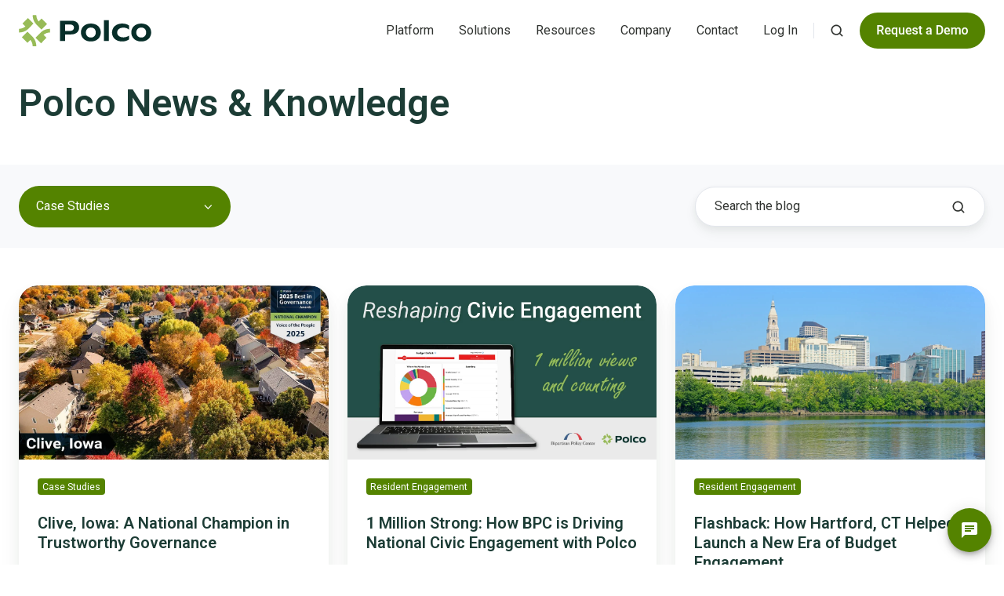

--- FILE ---
content_type: text/html; charset=UTF-8
request_url: https://blog.polco.us/tag/case-studies
body_size: 16069
content:
<!doctype html><html lang="en" class="no-js blog-listing"><head>
    <meta charset="utf-8">
    <title>Polco News &amp; Knowledge | Case Studies</title>
    <link rel="shortcut icon" href="https://blog.polco.us/hubfs/Logos/Polco-logo-mark-nopadding.svg">
    <meta name="description" content="Case Studies | Explore the latest insights on civic engagement, public data, and community decision-making. Polco’s blog showcases tools, case studies, and strategies that help local governments lead with trust, transparency, and resident input.">
    
		<script>
			var act = {};
      act.xs = 479;
      act.sm = 767;
      act.md = 1139;
			act.scroll_offset = {
				sm: 66,
				md: 66,
				lg: 66,
				get: function() {
					if(window.matchMedia('(max-width: 767px)').matches) return act.scroll_offset.sm;
					if(window.matchMedia('(min-width: 1140px)').matches) return act.scroll_offset.lg;
					return act.scroll_offset.md;
				},
				set: function(sm, md, lg){
					act.scroll_offset.sm = sm;
					act.scroll_offset.md = md;
					act.scroll_offset.lg = lg;
				}
			};
		</script>
    
<meta name="viewport" content="width=device-width, initial-scale=1">

    
    <meta property="og:description" content="Case Studies | Explore the latest insights on civic engagement, public data, and community decision-making. Polco’s blog showcases tools, case studies, and strategies that help local governments lead with trust, transparency, and resident input.">
    <meta property="og:title" content="Polco News &amp; Knowledge | Case Studies">
    <meta name="twitter:description" content="Case Studies | Explore the latest insights on civic engagement, public data, and community decision-making. Polco’s blog showcases tools, case studies, and strategies that help local governments lead with trust, transparency, and resident input.">
    <meta name="twitter:title" content="Polco News &amp; Knowledge | Case Studies">

    

    
    <style>
a.cta_button{-moz-box-sizing:content-box !important;-webkit-box-sizing:content-box !important;box-sizing:content-box !important;vertical-align:middle}.hs-breadcrumb-menu{list-style-type:none;margin:0px 0px 0px 0px;padding:0px 0px 0px 0px}.hs-breadcrumb-menu-item{float:left;padding:10px 0px 10px 10px}.hs-breadcrumb-menu-divider:before{content:'›';padding-left:10px}.hs-featured-image-link{border:0}.hs-featured-image{float:right;margin:0 0 20px 20px;max-width:50%}@media (max-width: 568px){.hs-featured-image{float:none;margin:0;width:100%;max-width:100%}}.hs-screen-reader-text{clip:rect(1px, 1px, 1px, 1px);height:1px;overflow:hidden;position:absolute !important;width:1px}
</style>

<link rel="stylesheet" href="https://blog.polco.us/hubfs/hub_generated/template_assets/1/193251693061/1767819487947/template_main.min.css">
<link rel="stylesheet" href="https://blog.polco.us/hubfs/hub_generated/template_assets/1/193252493923/1767819475749/template_child.css">
<link rel="stylesheet" href="https://blog.polco.us/hubfs/hub_generated/template_assets/1/193253948778/1767819490286/template_nav.min.css">
<link rel="stylesheet" href="https://blog.polco.us/hubfs/hub_generated/template_assets/1/193253948831/1767819492357/template_site-search.min.css">
<link rel="stylesheet" href="https://blog.polco.us/hubfs/hub_generated/template_assets/1/193251692897/1767819483204/template_lang-select.min.css">
<link rel="stylesheet" href="https://blog.polco.us/hubfs/hub_generated/template_assets/1/193253948929/1767819493906/template_mobile-nav.min.css">
<link rel="stylesheet" href="https://blog.polco.us/hubfs/hub_generated/template_assets/1/193253948776/1767819496041/template_header-01.min.css">
<link rel="stylesheet" href="https://blog.polco.us/hubfs/hub_generated/template_assets/1/193251692982/1767819486054/template_rich-text.min.css">
<link rel="stylesheet" href="https://blog.polco.us/hubfs/hub_generated/template_assets/1/193253948781/1767819482769/template_drop-down.min.css">
<link rel="stylesheet" href="https://blog.polco.us/hubfs/hub_generated/template_assets/1/193253948814/1767819486365/template_search-box.min.css">
<link rel="stylesheet" href="https://blog.polco.us/hubfs/hub_generated/template_assets/1/193253948824/1767819479405/template_blog-search.min.css">
<link rel="stylesheet" href="https://blog.polco.us/hubfs/hub_generated/template_assets/1/193252178997/1767819481729/template_blog-toolbar-1.min.css">
<link rel="stylesheet" href="https://blog.polco.us/hubfs/hub_generated/template_assets/1/193253948846/1767819482260/template_blog-card.min.css">
<link rel="stylesheet" href="https://blog.polco.us/hubfs/hub_generated/template_assets/1/193251692943/1767819476124/template_blog-listing-2.min.css">
<link rel="stylesheet" href="https://blog.polco.us/hubfs/hub_generated/template_assets/1/193251692959/1767819486448/template_blog-pagination.min.css">
<link rel="stylesheet" href="https://blog.polco.us/hubfs/hub_generated/template_assets/1/193251692877/1767819480696/template_form.min.css">
<link rel="stylesheet" href="https://blog.polco.us/hubfs/hub_generated/template_assets/1/193251692909/1767819478476/template_one-field-form.min.css">
<link rel="stylesheet" href="https://blog.polco.us/hubfs/hub_generated/template_assets/1/193253948841/1767819488688/template_blog-sub.min.css">
<link rel="stylesheet" href="https://blog.polco.us/hubfs/hub_generated/module_assets/1/193252179240/1753282904578/module_icon.min.css">
<link rel="stylesheet" href="https://blog.polco.us/hubfs/hub_generated/template_assets/1/193252179032/1767819485968/template_column-navigation.min.css">
<link rel="stylesheet" href="https://blog.polco.us/hubfs/hub_generated/template_assets/1/193252179061/1767819485692/template_footer-11.min.css">
<style>
  @font-face {
    font-family: "Roboto";
    font-weight: 700;
    font-style: normal;
    font-display: swap;
    src: url("/_hcms/googlefonts/Roboto/700.woff2") format("woff2"), url("/_hcms/googlefonts/Roboto/700.woff") format("woff");
  }
  @font-face {
    font-family: "Roboto";
    font-weight: 400;
    font-style: normal;
    font-display: swap;
    src: url("/_hcms/googlefonts/Roboto/regular.woff2") format("woff2"), url("/_hcms/googlefonts/Roboto/regular.woff") format("woff");
  }
  @font-face {
    font-family: "Roboto";
    font-weight: 600;
    font-style: normal;
    font-display: swap;
    src: url("/_hcms/googlefonts/Roboto/600.woff2") format("woff2"), url("/_hcms/googlefonts/Roboto/600.woff") format("woff");
  }
  @font-face {
    font-family: "Roboto";
    font-weight: 700;
    font-style: normal;
    font-display: swap;
    src: url("/_hcms/googlefonts/Roboto/700.woff2") format("woff2"), url("/_hcms/googlefonts/Roboto/700.woff") format("woff");
  }
  @font-face {
    font-family: "Jost";
    font-weight: 400;
    font-style: normal;
    font-display: swap;
    src: url("/_hcms/googlefonts/Jost/regular.woff2") format("woff2"), url("/_hcms/googlefonts/Jost/regular.woff") format("woff");
  }
  @font-face {
    font-family: "Jost";
    font-weight: 700;
    font-style: normal;
    font-display: swap;
    src: url("/_hcms/googlefonts/Jost/700.woff2") format("woff2"), url("/_hcms/googlefonts/Jost/700.woff") format("woff");
  }
  @font-face {
    font-family: "Jost";
    font-weight: 700;
    font-style: normal;
    font-display: swap;
    src: url("/_hcms/googlefonts/Jost/700.woff2") format("woff2"), url("/_hcms/googlefonts/Jost/700.woff") format("woff");
  }
</style>

<!-- Editor Styles -->
<style id="hs_editor_style" type="text/css">
#hs_cos_wrapper_static_header_logo  { border-style: none !important; display: block !important }
/* HubSpot Non-stacked Media Query Styles */
@media (min-width:768px) {
  .blog_intro_dnd_area-row-0-vertical-alignment > .row-fluid {
    display: -ms-flexbox !important;
    -ms-flex-direction: row;
    display: flex !important;
    flex-direction: row;
  }
  .blog_intro_dnd_area-column-1-vertical-alignment {
    display: -ms-flexbox !important;
    -ms-flex-direction: column !important;
    -ms-flex-pack: center !important;
    display: flex !important;
    flex-direction: column !important;
    justify-content: center !important;
  }
  .blog_intro_dnd_area-column-1-vertical-alignment > div {
    flex-shrink: 0 !important;
  }
}
/* HubSpot Styles (default) */
.blog_intro_dnd_area-row-0-padding {
  padding-top: 24px !important;
  padding-bottom: 24px !important;
}
</style>
    

    

<!-- Google tag (gtag.js) -->
<script async src="https://www.googletagmanager.com/gtag/js?id=G-BT6CQQFC5X"></script>
<script>
  window.dataLayer = window.dataLayer || [];
  function gtag(){dataLayer.push(arguments);}
  gtag('js', new Date());

  gtag('config', 'G-BT6CQQFC5X');
</script>
<!-- End Google Tracking -->
<link rel="next" href="https://blog.polco.us/tag/case-studies/page/2">
<meta property="og:url" content="https://blog.polco.us/tag/case-studies">
<meta property="og:type" content="blog">
<meta name="twitter:card" content="summary">
<link rel="alternate" type="application/rss+xml" href="https://blog.polco.us/rss.xml">
<meta name="twitter:domain" content="blog.polco.us">
<script src="//platform.linkedin.com/in.js" type="text/javascript">
    lang: en_US
</script>

<meta http-equiv="content-language" content="en">







  <meta name="generator" content="HubSpot"></head>
  <body class="  hs-content-id-193250502289 hs-blog-listing hs-blog-id-193250502287">
    <div id="top"></div>
    <div class="page">
      
        <div data-global-resource-path="Polco Act3 2025/partials/header-01.html">














  


<header class="header header--1  header--sticky header--w-search header--wo-lang hs-search-hidden">
  <div class="container-fluid above-header">
<div class="row-fluid-wrapper">
<div class="row-fluid">
<div class="span12 widget-span widget-type-cell " style="" data-widget-type="cell" data-x="0" data-w="12">

</div><!--end widget-span -->
</div>
</div>
</div>
  <div class="header__sticky-wrapper">
    <div class="header__sticky-element">
      <div class="header__section header__section--main section">
        <div class="header__center container">
          <div class="row items-center">
            <div class="col s3 md-s3 sm-s4 justify-center">
              <div class="header__logo"><div class="header__logo__static"><div id="hs_cos_wrapper_static_header_logo" class="hs_cos_wrapper hs_cos_wrapper_widget hs_cos_wrapper_type_module widget-type-logo" style="" data-hs-cos-general-type="widget" data-hs-cos-type="module">
  






















  
  <span id="hs_cos_wrapper_static_header_logo_hs_logo_widget" class="hs_cos_wrapper hs_cos_wrapper_widget hs_cos_wrapper_type_logo" style="" data-hs-cos-general-type="widget" data-hs-cos-type="logo"><a href="https://info.polco.us/" id="hs-link-static_header_logo_hs_logo_widget" style="border-width:0px;border:0px;"><img src="https://blog.polco.us/hubfs/Logos/Polco-logo-primary-nopadding.svg" class="hs-image-widget " height="40" style="height: auto;width:169px;border-width:0px;border:0px;" width="169" alt="Polco Logo - Primary" title="Polco Logo - Primary"></a></span>
</div></div><div class="header__logo__sticky"><div id="hs_cos_wrapper_sticky_header_logo" class="hs_cos_wrapper hs_cos_wrapper_widget hs_cos_wrapper_type_module widget-type-logo" style="" data-hs-cos-general-type="widget" data-hs-cos-type="module">
  






















  
  <span id="hs_cos_wrapper_sticky_header_logo_hs_logo_widget" class="hs_cos_wrapper hs_cos_wrapper_widget hs_cos_wrapper_type_logo" style="" data-hs-cos-general-type="widget" data-hs-cos-type="logo"><a href="/" id="hs-link-sticky_header_logo_hs_logo_widget" style="border-width:0px;border:0px;"><img src="https://blog.polco.us/hubfs/Logos/Polco-logo-primary-nopadding.svg" class="hs-image-widget " height="40" style="height: auto;width:169px;border-width:0px;border:0px;" width="169" alt="Polco Logo - Primary" title="Polco Logo - Primary" loading="lazy"></a></span>
</div></div></div>
            </div>
            <div class="col s9 md-s9 sm-s8">
              <div class="flex flex-row items-center justify-end no-shrink wrap">
                <div class="header__nav">
                  <div id="hs_cos_wrapper_header_nav" class="hs_cos_wrapper hs_cos_wrapper_widget hs_cos_wrapper_type_module" style="" data-hs-cos-general-type="widget" data-hs-cos-type="module"><div class="module module--header_nav module--nav">
    <div class="module__inner">

  <nav class="nav nav--light nav--on-hover hs-skip-lang-url-rewrite" flyout-delay="0" aria-label="Main menu">
    <ul class="nav__list nav__list--level1"><li class="nav__item nav__item--branch">
        <a class="nav__link" href="javascript:;">Platform</a><ul class="nav__list nav__list--level2 nav__list--flyout"><li class="nav__item">
        <a class="nav__link" href="https://info.polco.us/platform">Platform Overview</a></li><li class="nav__item nav__item--branch">
        <a class="nav__link" href="https://info.polco.us/platform/ai">AI Solutions</a><ul class="nav__list nav__list--level3 nav__list--flyout"><li class="nav__item">
        <a class="nav__link" href="https://info.polco.us/platform/ai/insights-agent">Polly AI: Advanced Analytics</a></li><li class="nav__item">
        <a class="nav__link" href="https://info.polco.us/platform/ai/grant-writer-agent">Grace AI: Grant Optimization</a></li><li class="nav__item">
        <a class="nav__link" href="https://info.polco.us/platform/ai/chatbots">AI Chatbots</a></li><li class="nav__item">
        <a class="nav__link" href="https://info.polco.us/platform/ai/custom-solutions">Custom AI Solutions</a></li><li class="nav__item">
        <a class="nav__link" href="https://info.polco.us/platform/ai/bring-your-own-data">AI with Your Data</a></li></ul></li><li class="nav__item nav__item--branch">
        <a class="nav__link" href="https://info.polco.us/platform/benchmark-surveys">Benchmark Surveys</a><ul class="nav__list nav__list--level3 nav__list--flyout"><li class="nav__item">
        <a class="nav__link" href="https://info.polco.us/platform/benchmark-surveys/national-community-survey">National Community Survey</a></li><li class="nav__item">
        <a class="nav__link" href="https://info.polco.us/platform/benchmark-surveys/national-business-survey">National Business Survey</a></li><li class="nav__item">
        <a class="nav__link" href="https://info.polco.us/platform/benchmark-surveys/national-employee-survey">National Employee Survey</a></li><li class="nav__item">
        <a class="nav__link" href="https://info.polco.us/platform/benchmark-surveys/community-assessment-survey-for-older-adults">Community Assessment Survey for Older Adults</a></li><li class="nav__item">
        <a class="nav__link" href="https://info.polco.us/platform/benchmark-surveys/national-employee-survey-law-enforcement">National Employee Survey - Law Enforcement</a></li><li class="nav__item">
        <a class="nav__link" href="https://info.polco.us/platform/benchmark-surveys/national-law-enforcement-survey">National Law Enforcement Survey</a></li></ul></li><li class="nav__item nav__item--branch">
        <a class="nav__link" href="https://info.polco.us/platform/resident-engagement">Resident Engagement</a><ul class="nav__list nav__list--level3 nav__list--flyout"><li class="nav__item">
        <a class="nav__link" href="https://info.polco.us/platform/resident-engagement/surveys-polls">Surveys &amp; Polls</a></li><li class="nav__item">
        <a class="nav__link" href="https://info.polco.us/platform/resident-engagement/live-events">Live Events</a></li><li class="nav__item">
        <a class="nav__link" href="https://info.polco.us/platform/resident-engagement/saved-data-points">Saved Data Points</a></li><li class="nav__item">
        <a class="nav__link" href="https://info.polco.us/platform/resident-engagement/content-posts">Content Posts</a></li></ul></li><li class="nav__item nav__item--branch">
        <a class="nav__link" href="https://info.polco.us/platform/simulation-tools">Simulation Tools</a><ul class="nav__list nav__list--level3 nav__list--flyout"><li class="nav__item">
        <a class="nav__link" href="https://info.polco.us/platform/simulation-tools/budget-simulation">Budget Simulation</a></li><li class="nav__item">
        <a class="nav__link" href="https://info.polco.us/platform/simulation-tools/prioritization">Prioritization</a></li><li class="nav__item">
        <a class="nav__link" href="https://info.polco.us/platform/simulation-tools/taxpayer-receipt">Taxpayer Receipt</a></li><li class="nav__item">
        <a class="nav__link" href="https://info.polco.us/platform/simulation-tools/housing-simulation">Housing Simulation</a></li></ul></li><li class="nav__item nav__item--branch">
        <a class="nav__link" href="https://info.polco.us/platform/track">Track Community Data</a><ul class="nav__list nav__list--level3 nav__list--flyout"><li class="nav__item">
        <a class="nav__link" href="https://info.polco.us/platform/track/community-livability-snapshot">Community Livability Snapshot</a></li><li class="nav__item">
        <a class="nav__link" href="https://info.polco.us/platform/track/overview-dashboard">Overview Dashboards</a></li><li class="nav__item">
        <a class="nav__link" href="https://info.polco.us/platform/track/domain-dashboards">Domain Dashboards</a></li><li class="nav__item">
        <a class="nav__link" href="https://info.polco.us/platform/track/data-for-older-adults">Data for Older Adults</a></li><li class="nav__item">
        <a class="nav__link" href="https://info.polco.us/platform/track/comparison-groups">Comparison Groups</a></li></ul></li></ul></li><li class="nav__item nav__item--branch">
        <a class="nav__link" href="javascript:;">Solutions</a><ul class="nav__list nav__list--level2 nav__list--flyout"><li class="nav__item">
        <a class="nav__link" href="https://info.polco.us/solutions">Solutions Overview</a></li><li class="nav__item">
        <a class="nav__link" href="https://info.polco.us/solutions/rethinking-budgeting">Rethinking Budgeting</a></li><li class="nav__item">
        <a class="nav__link" href="https://info.polco.us/solutions/community-engagement">Community Engagement</a></li><li class="nav__item">
        <a class="nav__link" href="https://info.polco.us/solutions/elected-officials">Elected Officials</a></li><li class="nav__item">
        <a class="nav__link" href="https://info.polco.us/solutions/older-adults">Aging Communities</a></li><li class="nav__item">
        <a class="nav__link" href="https://info.polco.us/solutions/school-districts">School Districts</a></li><li class="nav__item">
        <a class="nav__link" href="https://info.polco.us/solutions/state-leaders">State Leaders</a></li><li class="nav__item">
        <a class="nav__link" href="https://info.polco.us/solutions/small-communities">Small Communities</a></li><li class="nav__item">
        <a class="nav__link" href="https://info.polco.us/solutions/for-residents">For Residents</a></li></ul></li><li class="nav__item nav__item--branch">
        <a class="nav__link" href="javascript:;">Resources</a><ul class="nav__list nav__list--level2 nav__list--flyout"><li class="nav__item">
        <a class="nav__link" href="https://info.polco.us/resources">Resource Center</a></li><li class="nav__item">
        <a class="nav__link" href="https://blog.polco.us">Blog</a></li><li class="nav__item">
        <a class="nav__link" href="https://info.polco.us/resources/success-stories">Success Stories</a></li><li class="nav__item">
        <a class="nav__link" href="https://info.polco.us/resources/webinars">Webinars</a></li><li class="nav__item">
        <a class="nav__link" href="https://info.polco.us/resources/the-civil-review">Newsletter</a></li><li class="nav__item">
        <a class="nav__link" href="https://info.polco.us/resources/white-papers">White Papers</a></li><li class="nav__item">
        <a class="nav__link" href="https://info.polco.us/resources/podcasts">Podcasts</a></li><li class="nav__item">
        <a class="nav__link" href="https://info.polco.us/knowledge-base">Knowledge Base</a></li></ul></li><li class="nav__item nav__item--branch">
        <a class="nav__link" href="javascript:;">Company</a><ul class="nav__list nav__list--level2 nav__list--flyout"><li class="nav__item nav__item--branch">
        <a class="nav__link" href="https://info.polco.us/about">About Us</a><ul class="nav__list nav__list--level3 nav__list--flyout"><li class="nav__item">
        <a class="nav__link" href="https://info.polco.us/about/our-team">Our Team</a></li><li class="nav__item">
        <a class="nav__link" href="https://info.polco.us/about/careers">Careers</a></li><li class="nav__item">
        <a class="nav__link" href="https://info.polco.us/about/partners">Partners</a></li><li class="nav__item">
        <a class="nav__link" href="https://info.polco.us/about/in-the-news">In The News</a></li><li class="nav__item">
        <a class="nav__link" href="https://info.polco.us/about/voice-of-the-people-awards">Voice of the People Awards</a></li></ul></li><li class="nav__item">
        <a class="nav__link" href="https://info.polco.us/about/government-performance-action-learning">Government Performance Action &amp; Learning (GPAL)</a></li><li class="nav__item">
        <a class="nav__link" href="https://info.polco.us/about/national-research-center">National Research Center (NRC)</a></li><li class="nav__item">
        <a class="nav__link" href="https://info.polco.us/about/balancing-act">Balancing Act</a></li><li class="nav__item">
        <a class="nav__link" href="https://info.polco.us/about/best-in-governance-awards">Best in Governance Awards</a></li></ul></li><li class="nav__item nav__item--branch">
        <a class="nav__link" href="javascript:;">Contact</a><ul class="nav__list nav__list--level2 nav__list--flyout"><li class="nav__item">
        <a class="nav__link" href="https://info.polco.us/request-information">Request Information</a></li><li class="nav__item">
        <a class="nav__link" href="https://info.polco.us/request-demo">Request a Demo</a></li><li class="nav__item">
        <a class="nav__link" href="https://info.polco.us/request-quote">Request a Quote</a></li><li class="nav__item">
        <a class="nav__link" href="https://info.polco.us/contact">Contact Us</a></li></ul></li><li class="nav__item nav__item--branch">
        <a class="nav__link" href="javascript:;">Log In</a><ul class="nav__list nav__list--level2 nav__list--flyout"><li class="nav__item">
        <a class="nav__link" href="https://polco.us/n/admin/login">Admin Log In</a></li><li class="nav__item">
        <a class="nav__link" href="https://polco.us/n/res">Resident Log In</a></li></ul></li></ul>
  </nav>

    </div>
  </div>

</div>
                </div>
                
                  <div class="header__search">
                    <div id="hs_cos_wrapper_header_search" class="hs_cos_wrapper hs_cos_wrapper_widget hs_cos_wrapper_type_module" style="" data-hs-cos-general-type="widget" data-hs-cos-type="module">


<div id="header_search" class="site-search site-search--light txt--light">
  <a href="javascript:;" class="site-search__open site-search__open--auto ui-icon" role="button" aria-label="Open search window">
    <svg width="24" height="24" viewbox="0 0 24 24" xmlns="http://www.w3.org/2000/svg">
      <path d="M20.71 19.29L17.31 15.9C18.407 14.5025 19.0022 12.7767 19 11C19 9.41775 18.5308 7.87103 17.6518 6.55544C16.7727 5.23984 15.5233 4.21446 14.0615 3.60896C12.5997 3.00346 10.9911 2.84504 9.43928 3.15372C7.88743 3.4624 6.46197 4.22433 5.34315 5.34315C4.22433 6.46197 3.4624 7.88743 3.15372 9.43928C2.84504 10.9911 3.00347 12.5997 3.60897 14.0615C4.21447 15.5233 5.23985 16.7727 6.55544 17.6518C7.87103 18.5308 9.41775 19 11 19C12.7767 19.0022 14.5025 18.407 15.9 17.31L19.29 20.71C19.383 20.8037 19.4936 20.8781 19.6154 20.9289C19.7373 20.9797 19.868 21.0058 20 21.0058C20.132 21.0058 20.2627 20.9797 20.3846 20.9289C20.5064 20.8781 20.617 20.8037 20.71 20.71C20.8037 20.617 20.8781 20.5064 20.9289 20.3846C20.9797 20.2627 21.0058 20.132 21.0058 20C21.0058 19.868 20.9797 19.7373 20.9289 19.6154C20.8781 19.4936 20.8037 19.383 20.71 19.29ZM5 11C5 9.81331 5.3519 8.65327 6.01119 7.66658C6.67047 6.67988 7.60755 5.91085 8.7039 5.45672C9.80026 5.0026 11.0067 4.88378 12.1705 5.11529C13.3344 5.3468 14.4035 5.91824 15.2426 6.75736C16.0818 7.59647 16.6532 8.66557 16.8847 9.82946C17.1162 10.9933 16.9974 12.1997 16.5433 13.2961C16.0892 14.3925 15.3201 15.3295 14.3334 15.9888C13.3467 16.6481 12.1867 17 11 17C9.4087 17 7.88258 16.3679 6.75736 15.2426C5.63214 14.1174 5 12.5913 5 11Z" fill="currentColor" />
    </svg>
  </a>
  <div class="site-search__popup">
    <div class="site-search__bar">
      <form id="searchForm" class="site-search__form" autocomplete="off" results-zero-text="Sorry, no results found.">
        <input class="site-search__input" id="searchInput" name="searchInput" type="text" placeholder="Search our website" title="Search our website">
        <input name="portalId" type="hidden" value="50271976">
        <input name="language" type="hidden" value="en">
        <input name="domains" type="hidden" value="all">
        <input name="resultsLength" type="hidden" value="LONG">
        <button class="site-search__submit ui-icon" type="submit" aria-label="Search">
          <svg width="24" height="24" viewbox="0 0 24 24" xmlns="http://www.w3.org/2000/svg">
            <path d="M20.71 19.29L17.31 15.9C18.407 14.5025 19.0022 12.7767 19 11C19 9.41775 18.5308 7.87103 17.6518 6.55544C16.7727 5.23984 15.5233 4.21446 14.0615 3.60896C12.5997 3.00346 10.9911 2.84504 9.43928 3.15372C7.88743 3.4624 6.46197 4.22433 5.34315 5.34315C4.22433 6.46197 3.4624 7.88743 3.15372 9.43928C2.84504 10.9911 3.00347 12.5997 3.60897 14.0615C4.21447 15.5233 5.23985 16.7727 6.55544 17.6518C7.87103 18.5308 9.41775 19 11 19C12.7767 19.0022 14.5025 18.407 15.9 17.31L19.29 20.71C19.383 20.8037 19.4936 20.8781 19.6154 20.9289C19.7373 20.9797 19.868 21.0058 20 21.0058C20.132 21.0058 20.2627 20.9797 20.3846 20.9289C20.5064 20.8781 20.617 20.8037 20.71 20.71C20.8037 20.617 20.8781 20.5064 20.9289 20.3846C20.9797 20.2627 21.0058 20.132 21.0058 20C21.0058 19.868 20.9797 19.7373 20.9289 19.6154C20.8781 19.4936 20.8037 19.383 20.71 19.29ZM5 11C5 9.81331 5.3519 8.65327 6.01119 7.66658C6.67047 6.67988 7.60755 5.91085 8.7039 5.45672C9.80026 5.0026 11.0067 4.88378 12.1705 5.11529C13.3344 5.3468 14.4035 5.91824 15.2426 6.75736C16.0818 7.59647 16.6532 8.66557 16.8847 9.82946C17.1162 10.9933 16.9974 12.1997 16.5433 13.2961C16.0892 14.3925 15.3201 15.3295 14.3334 15.9888C13.3467 16.6481 12.1867 17 11 17C9.4087 17 7.88258 16.3679 6.75736 15.2426C5.63214 14.1174 5 12.5913 5 11Z" fill="currentColor"></path>
          </svg>
        </button>
        <a href="javascript:;" class="site-search__close ui-icon" role="button" aria-label="Close search window">
          <svg width="24" height="24" viewbox="0 0 24 24" xmlns="http://www.w3.org/2000/svg">
            <path d="M20.707 4.707a1 1 0 0 0-1.414-1.414L12 10.586 4.707 3.293a1 1 0 0 0-1.414 1.414L10.586 12l-7.293 7.293a1 1 0 1 0 1.414 1.414L12 13.414l7.293 7.293a1 1 0 0 0 1.414-1.414L13.414 12l7.293-7.293z" fill="currentColor" />
          </svg>
        </a>
      </form>
    </div>
    <div class="site-search__results">
      <div class="site-search__results-block">
        <div class="site-search__result-template"><div class="site-search__result-thumb"></div><div class="site-search__result-text">
            <div class="site-search__result-title ui-label"></div>
            <div class="site-search__result-desc small-text"></div>
          </div>
        </div>
        <button class="site-search__more btn btn--fill btn--medium btn--accent">More results</button>
      </div>
    </div>
  </div>
</div></div>
                  </div>
                
                
                  <div class="header__lang">
                    <div id="hs_cos_wrapper_header_lang" class="hs_cos_wrapper hs_cos_wrapper_widget hs_cos_wrapper_type_module" style="" data-hs-cos-general-type="widget" data-hs-cos-type="module">



<div class="module module--header_lang module--lang-select">
    <div class="module__inner">

  
  

    </div>
  </div>
</div>
                  </div>
                
                <div class="header__buttons">
                  <div class="header__buttons__static">
                    <div id="hs_cos_wrapper_static_header_buttons" class="hs_cos_wrapper hs_cos_wrapper_widget hs_cos_wrapper_type_module" style="" data-hs-cos-general-type="widget" data-hs-cos-type="module">


<div class="module module--static_header_buttons module--button">
    <div class="module__inner">

  <div class="inline-items"><div class="hs-cta-embed hs-cta-simple-placeholder hs-cta-embed-193386654280" style="max-width:100%; max-height:100%; width:160px;height:45.83034896850586px" data-hubspot-wrapper-cta-id="193386654280">
  <a href="/hs/cta/wi/redirect?encryptedPayload=AVxigLIhV%2FLmW%2F1%2FioGuGDcT25wHmYWg4oJluK5ciRsx5bzGAYvMeBT%2FCAZFjkXi2JcJd8oVkzkxwx3D50DklACxpK3MKyGRxc6BgUeLhsosvIvGxSM4MosAnp5ZgBajw4iEnGPkjnPnrrUWN8tZ4G3raqG98A30oP9qU7ZRgeSc3t2Qw175ap0%3D&amp;webInteractiveContentId=193386654280&amp;portalId=50271976" target="_blank" rel="noopener" crossorigin="anonymous">
    <img alt="Request a Demo" loading="lazy" src="https://no-cache.hubspot.com/cta/default/50271976/interactive-193386654280.png" style="height: 100%; width: 100%; object-fit: fill" onerror="this.style.display='none'">
  </a>
</div>
</div>

    </div>
  </div>
</div>
                  </div>
                  <div class="header__buttons__overlap">
                    <div id="hs_cos_wrapper_overlapping_header_buttons" class="hs_cos_wrapper hs_cos_wrapper_widget hs_cos_wrapper_type_module" style="" data-hs-cos-general-type="widget" data-hs-cos-type="module">


<div class="module module--overlapping_header_buttons module--button">
    <div class="module__inner">

  <div class="inline-items"><div class="hs-cta-embed hs-cta-simple-placeholder hs-cta-embed-193386654280" style="max-width:100%; max-height:100%; width:160px;height:45.83034896850586px" data-hubspot-wrapper-cta-id="193386654280">
  <a href="/hs/cta/wi/redirect?encryptedPayload=AVxigLIhV%2FLmW%2F1%2FioGuGDcT25wHmYWg4oJluK5ciRsx5bzGAYvMeBT%2FCAZFjkXi2JcJd8oVkzkxwx3D50DklACxpK3MKyGRxc6BgUeLhsosvIvGxSM4MosAnp5ZgBajw4iEnGPkjnPnrrUWN8tZ4G3raqG98A30oP9qU7ZRgeSc3t2Qw175ap0%3D&amp;webInteractiveContentId=193386654280&amp;portalId=50271976" target="_blank" rel="noopener" crossorigin="anonymous">
    <img alt="Request a Demo" loading="lazy" src="https://no-cache.hubspot.com/cta/default/50271976/interactive-193386654280.png" style="height: 100%; width: 100%; object-fit: fill" onerror="this.style.display='none'">
  </a>
</div>
</div>

    </div>
  </div>
</div>
                  </div>
                  
                    <div class="header__buttons__sticky">
                      <div id="hs_cos_wrapper_sticky_header_buttons" class="hs_cos_wrapper hs_cos_wrapper_widget hs_cos_wrapper_type_module" style="" data-hs-cos-general-type="widget" data-hs-cos-type="module">


<div class="module module--sticky_header_buttons module--button">
    <div class="module__inner">

  <div class="inline-items"><div class="hs-cta-embed hs-cta-simple-placeholder hs-cta-embed-193386654280" style="max-width:100%; max-height:100%; width:160px;height:45.83034896850586px" data-hubspot-wrapper-cta-id="193386654280">
  <a href="/hs/cta/wi/redirect?encryptedPayload=AVxigLIhV%2FLmW%2F1%2FioGuGDcT25wHmYWg4oJluK5ciRsx5bzGAYvMeBT%2FCAZFjkXi2JcJd8oVkzkxwx3D50DklACxpK3MKyGRxc6BgUeLhsosvIvGxSM4MosAnp5ZgBajw4iEnGPkjnPnrrUWN8tZ4G3raqG98A30oP9qU7ZRgeSc3t2Qw175ap0%3D&amp;webInteractiveContentId=193386654280&amp;portalId=50271976" target="_blank" rel="noopener" crossorigin="anonymous">
    <img alt="Request a Demo" loading="lazy" src="https://no-cache.hubspot.com/cta/default/50271976/interactive-193386654280.png" style="height: 100%; width: 100%; object-fit: fill" onerror="this.style.display='none'">
  </a>
</div>
</div>

    </div>
  </div>
</div>
                    </div>
                  
                </div>
                <div class="header__mobile-nav">
                  <div id="hs_cos_wrapper_header_mobile_nav" class="hs_cos_wrapper hs_cos_wrapper_widget hs_cos_wrapper_type_module" style="" data-hs-cos-general-type="widget" data-hs-cos-type="module">







<div class="module module--header_mobile_nav module--mnav">
    <div class="module__inner">

  <div class="mnav mnav--light">
    <a class="mnav__open mnav__open--auto ui-icon" href="javascript:;" role="button" aria-label="Open menu">
      <svg width="24" height="24" viewbox="0 0 24 24" xmlns="http://www.w3.org/2000/svg">
        <path d="M3 6a1 1 0 0 1 1-1h16a1 1 0 1 1 0 2H4a1 1 0 0 1-1-1zm0 6a1 1 0 0 1 1-1h16a1 1 0 1 1 0 2H4a1 1 0 0 1-1-1zm1 5a1 1 0 1 0 0 2h16a1 1 0 1 0 0-2H4z" fill="currentColor" />
      </svg>
    </a>
    <div class="mnav__overlay"></div>
    <div class="mnav__popup">
      
      <div class="mnav__section mnav__section--first mnav__menu hs-skip-lang-url-rewrite">
        
  
  
    <ul class="mnav__menu__list mnav__menu__list--level1">
      <li class="mnav__menu__item mnav__menu__item--parent">
        <div class="mnav__menu__label">
          <a class="mnav__menu__link" href="javascript:;">Platform</a>
          
            <div class="mnav__menu__toggle" role="button">
              <div class="mnav__menu__toggle__open-icon">
                <svg class="mnav__menu__toggle__open" width="24" height="24" viewbox="0 0 24 24" xmlns="http://www.w3.org/2000/svg">
                  <path d="M5.29289 8.29289C4.90237 8.68342 4.90237 9.31658 5.29289 9.70711L11.2929 15.7071C11.6834 16.0976 12.3166 16.0976 12.7071 15.7071L18.7071 9.70711C19.0976 9.31658 19.0976 8.68342 18.7071 8.29289C18.3166 7.90237 17.6834 7.90237 17.2929 8.29289L12 13.5858L6.70711 8.29289C6.31658 7.90237 5.68342 7.90237 5.29289 8.29289Z" fill="currentColor" />
                </svg>
              </div>
              <div class="mnav__menu__toggle__close-icon">
                <svg width="24" height="24" viewbox="0 0 24 24" xmlns="http://www.w3.org/2000/svg">
                  <path d="M5.29289 15.7071C4.90237 15.3166 4.90237 14.6834 5.29289 14.2929L11.2929 8.29289C11.6834 7.90237 12.3166 7.90237 12.7071 8.29289L18.7071 14.2929C19.0976 14.6834 19.0976 15.3166 18.7071 15.7071C18.3166 16.0976 17.6834 16.0976 17.2929 15.7071L12 10.4142L6.70711 15.7071C6.31658 16.0976 5.68342 16.0976 5.29289 15.7071Z" fill="currentColor" />
                </svg>
              </div>
            </div>
          
        </div>
        
  
  
    <ul class="mnav__menu__list mnav__menu__list--level2 mnav__menu__list--child">
      <li class="mnav__menu__item">
        <div class="mnav__menu__label">
          <a class="mnav__menu__link" href="https://info.polco.us/platform">Platform Overview</a>
          
        </div>
        
  
  

      </li>
    
  
    
      <li class="mnav__menu__item mnav__menu__item--parent">
        <div class="mnav__menu__label">
          <a class="mnav__menu__link" href="https://info.polco.us/platform/ai">AI Solutions</a>
          
            <div class="mnav__menu__toggle" role="button">
              <div class="mnav__menu__toggle__open-icon">
                <svg class="mnav__menu__toggle__open" width="24" height="24" viewbox="0 0 24 24" xmlns="http://www.w3.org/2000/svg">
                  <path d="M5.29289 8.29289C4.90237 8.68342 4.90237 9.31658 5.29289 9.70711L11.2929 15.7071C11.6834 16.0976 12.3166 16.0976 12.7071 15.7071L18.7071 9.70711C19.0976 9.31658 19.0976 8.68342 18.7071 8.29289C18.3166 7.90237 17.6834 7.90237 17.2929 8.29289L12 13.5858L6.70711 8.29289C6.31658 7.90237 5.68342 7.90237 5.29289 8.29289Z" fill="currentColor" />
                </svg>
              </div>
              <div class="mnav__menu__toggle__close-icon">
                <svg width="24" height="24" viewbox="0 0 24 24" xmlns="http://www.w3.org/2000/svg">
                  <path d="M5.29289 15.7071C4.90237 15.3166 4.90237 14.6834 5.29289 14.2929L11.2929 8.29289C11.6834 7.90237 12.3166 7.90237 12.7071 8.29289L18.7071 14.2929C19.0976 14.6834 19.0976 15.3166 18.7071 15.7071C18.3166 16.0976 17.6834 16.0976 17.2929 15.7071L12 10.4142L6.70711 15.7071C6.31658 16.0976 5.68342 16.0976 5.29289 15.7071Z" fill="currentColor" />
                </svg>
              </div>
            </div>
          
        </div>
        
  
  
    <ul class="mnav__menu__list mnav__menu__list--level3 mnav__menu__list--child">
      <li class="mnav__menu__item">
        <div class="mnav__menu__label">
          <a class="mnav__menu__link" href="https://info.polco.us/platform/ai/insights-agent">Polly AI: Advanced Analytics</a>
          
        </div>
        
  
  

      </li>
    
  
    
      <li class="mnav__menu__item">
        <div class="mnav__menu__label">
          <a class="mnav__menu__link" href="https://info.polco.us/platform/ai/grant-writer-agent">Grace AI: Grant Optimization</a>
          
        </div>
        
  
  

      </li>
    
  
    
      <li class="mnav__menu__item">
        <div class="mnav__menu__label">
          <a class="mnav__menu__link" href="https://info.polco.us/platform/ai/chatbots">AI Chatbots</a>
          
        </div>
        
  
  

      </li>
    
  
    
      <li class="mnav__menu__item">
        <div class="mnav__menu__label">
          <a class="mnav__menu__link" href="https://info.polco.us/platform/ai/custom-solutions">Custom AI Solutions</a>
          
        </div>
        
  
  

      </li>
    
  
    
      <li class="mnav__menu__item">
        <div class="mnav__menu__label">
          <a class="mnav__menu__link" href="https://info.polco.us/platform/ai/bring-your-own-data">AI with Your Data</a>
          
        </div>
        
  
  

      </li>
    </ul>
  

      </li>
    
  
    
      <li class="mnav__menu__item mnav__menu__item--parent">
        <div class="mnav__menu__label">
          <a class="mnav__menu__link" href="https://info.polco.us/platform/benchmark-surveys">Benchmark Surveys</a>
          
            <div class="mnav__menu__toggle" role="button">
              <div class="mnav__menu__toggle__open-icon">
                <svg class="mnav__menu__toggle__open" width="24" height="24" viewbox="0 0 24 24" xmlns="http://www.w3.org/2000/svg">
                  <path d="M5.29289 8.29289C4.90237 8.68342 4.90237 9.31658 5.29289 9.70711L11.2929 15.7071C11.6834 16.0976 12.3166 16.0976 12.7071 15.7071L18.7071 9.70711C19.0976 9.31658 19.0976 8.68342 18.7071 8.29289C18.3166 7.90237 17.6834 7.90237 17.2929 8.29289L12 13.5858L6.70711 8.29289C6.31658 7.90237 5.68342 7.90237 5.29289 8.29289Z" fill="currentColor" />
                </svg>
              </div>
              <div class="mnav__menu__toggle__close-icon">
                <svg width="24" height="24" viewbox="0 0 24 24" xmlns="http://www.w3.org/2000/svg">
                  <path d="M5.29289 15.7071C4.90237 15.3166 4.90237 14.6834 5.29289 14.2929L11.2929 8.29289C11.6834 7.90237 12.3166 7.90237 12.7071 8.29289L18.7071 14.2929C19.0976 14.6834 19.0976 15.3166 18.7071 15.7071C18.3166 16.0976 17.6834 16.0976 17.2929 15.7071L12 10.4142L6.70711 15.7071C6.31658 16.0976 5.68342 16.0976 5.29289 15.7071Z" fill="currentColor" />
                </svg>
              </div>
            </div>
          
        </div>
        
  
  
    <ul class="mnav__menu__list mnav__menu__list--level3 mnav__menu__list--child">
      <li class="mnav__menu__item">
        <div class="mnav__menu__label">
          <a class="mnav__menu__link" href="https://info.polco.us/platform/benchmark-surveys/national-community-survey">National Community Survey</a>
          
        </div>
        
  
  

      </li>
    
  
    
      <li class="mnav__menu__item">
        <div class="mnav__menu__label">
          <a class="mnav__menu__link" href="https://info.polco.us/platform/benchmark-surveys/national-business-survey">National Business Survey</a>
          
        </div>
        
  
  

      </li>
    
  
    
      <li class="mnav__menu__item">
        <div class="mnav__menu__label">
          <a class="mnav__menu__link" href="https://info.polco.us/platform/benchmark-surveys/national-employee-survey">National Employee Survey</a>
          
        </div>
        
  
  

      </li>
    
  
    
      <li class="mnav__menu__item">
        <div class="mnav__menu__label">
          <a class="mnav__menu__link" href="https://info.polco.us/platform/benchmark-surveys/community-assessment-survey-for-older-adults">Community Assessment Survey for Older Adults</a>
          
        </div>
        
  
  

      </li>
    
  
    
      <li class="mnav__menu__item">
        <div class="mnav__menu__label">
          <a class="mnav__menu__link" href="https://info.polco.us/platform/benchmark-surveys/national-employee-survey-law-enforcement">National Employee Survey - Law Enforcement</a>
          
        </div>
        
  
  

      </li>
    
  
    
      <li class="mnav__menu__item">
        <div class="mnav__menu__label">
          <a class="mnav__menu__link" href="https://info.polco.us/platform/benchmark-surveys/national-law-enforcement-survey">National Law Enforcement Survey</a>
          
        </div>
        
  
  

      </li>
    </ul>
  

      </li>
    
  
    
      <li class="mnav__menu__item mnav__menu__item--parent">
        <div class="mnav__menu__label">
          <a class="mnav__menu__link" href="https://info.polco.us/platform/resident-engagement">Resident Engagement</a>
          
            <div class="mnav__menu__toggle" role="button">
              <div class="mnav__menu__toggle__open-icon">
                <svg class="mnav__menu__toggle__open" width="24" height="24" viewbox="0 0 24 24" xmlns="http://www.w3.org/2000/svg">
                  <path d="M5.29289 8.29289C4.90237 8.68342 4.90237 9.31658 5.29289 9.70711L11.2929 15.7071C11.6834 16.0976 12.3166 16.0976 12.7071 15.7071L18.7071 9.70711C19.0976 9.31658 19.0976 8.68342 18.7071 8.29289C18.3166 7.90237 17.6834 7.90237 17.2929 8.29289L12 13.5858L6.70711 8.29289C6.31658 7.90237 5.68342 7.90237 5.29289 8.29289Z" fill="currentColor" />
                </svg>
              </div>
              <div class="mnav__menu__toggle__close-icon">
                <svg width="24" height="24" viewbox="0 0 24 24" xmlns="http://www.w3.org/2000/svg">
                  <path d="M5.29289 15.7071C4.90237 15.3166 4.90237 14.6834 5.29289 14.2929L11.2929 8.29289C11.6834 7.90237 12.3166 7.90237 12.7071 8.29289L18.7071 14.2929C19.0976 14.6834 19.0976 15.3166 18.7071 15.7071C18.3166 16.0976 17.6834 16.0976 17.2929 15.7071L12 10.4142L6.70711 15.7071C6.31658 16.0976 5.68342 16.0976 5.29289 15.7071Z" fill="currentColor" />
                </svg>
              </div>
            </div>
          
        </div>
        
  
  
    <ul class="mnav__menu__list mnav__menu__list--level3 mnav__menu__list--child">
      <li class="mnav__menu__item">
        <div class="mnav__menu__label">
          <a class="mnav__menu__link" href="https://info.polco.us/platform/resident-engagement/surveys-polls">Surveys &amp; Polls</a>
          
        </div>
        
  
  

      </li>
    
  
    
      <li class="mnav__menu__item">
        <div class="mnav__menu__label">
          <a class="mnav__menu__link" href="https://info.polco.us/platform/resident-engagement/live-events">Live Events</a>
          
        </div>
        
  
  

      </li>
    
  
    
      <li class="mnav__menu__item">
        <div class="mnav__menu__label">
          <a class="mnav__menu__link" href="https://info.polco.us/platform/resident-engagement/saved-data-points">Saved Data Points</a>
          
        </div>
        
  
  

      </li>
    
  
    
      <li class="mnav__menu__item">
        <div class="mnav__menu__label">
          <a class="mnav__menu__link" href="https://info.polco.us/platform/resident-engagement/content-posts">Content Posts</a>
          
        </div>
        
  
  

      </li>
    </ul>
  

      </li>
    
  
    
      <li class="mnav__menu__item mnav__menu__item--parent">
        <div class="mnav__menu__label">
          <a class="mnav__menu__link" href="https://info.polco.us/platform/simulation-tools">Simulation Tools</a>
          
            <div class="mnav__menu__toggle" role="button">
              <div class="mnav__menu__toggle__open-icon">
                <svg class="mnav__menu__toggle__open" width="24" height="24" viewbox="0 0 24 24" xmlns="http://www.w3.org/2000/svg">
                  <path d="M5.29289 8.29289C4.90237 8.68342 4.90237 9.31658 5.29289 9.70711L11.2929 15.7071C11.6834 16.0976 12.3166 16.0976 12.7071 15.7071L18.7071 9.70711C19.0976 9.31658 19.0976 8.68342 18.7071 8.29289C18.3166 7.90237 17.6834 7.90237 17.2929 8.29289L12 13.5858L6.70711 8.29289C6.31658 7.90237 5.68342 7.90237 5.29289 8.29289Z" fill="currentColor" />
                </svg>
              </div>
              <div class="mnav__menu__toggle__close-icon">
                <svg width="24" height="24" viewbox="0 0 24 24" xmlns="http://www.w3.org/2000/svg">
                  <path d="M5.29289 15.7071C4.90237 15.3166 4.90237 14.6834 5.29289 14.2929L11.2929 8.29289C11.6834 7.90237 12.3166 7.90237 12.7071 8.29289L18.7071 14.2929C19.0976 14.6834 19.0976 15.3166 18.7071 15.7071C18.3166 16.0976 17.6834 16.0976 17.2929 15.7071L12 10.4142L6.70711 15.7071C6.31658 16.0976 5.68342 16.0976 5.29289 15.7071Z" fill="currentColor" />
                </svg>
              </div>
            </div>
          
        </div>
        
  
  
    <ul class="mnav__menu__list mnav__menu__list--level3 mnav__menu__list--child">
      <li class="mnav__menu__item">
        <div class="mnav__menu__label">
          <a class="mnav__menu__link" href="https://info.polco.us/platform/simulation-tools/budget-simulation">Budget Simulation</a>
          
        </div>
        
  
  

      </li>
    
  
    
      <li class="mnav__menu__item">
        <div class="mnav__menu__label">
          <a class="mnav__menu__link" href="https://info.polco.us/platform/simulation-tools/prioritization">Prioritization</a>
          
        </div>
        
  
  

      </li>
    
  
    
      <li class="mnav__menu__item">
        <div class="mnav__menu__label">
          <a class="mnav__menu__link" href="https://info.polco.us/platform/simulation-tools/taxpayer-receipt">Taxpayer Receipt</a>
          
        </div>
        
  
  

      </li>
    
  
    
      <li class="mnav__menu__item">
        <div class="mnav__menu__label">
          <a class="mnav__menu__link" href="https://info.polco.us/platform/simulation-tools/housing-simulation">Housing Simulation</a>
          
        </div>
        
  
  

      </li>
    </ul>
  

      </li>
    
  
    
      <li class="mnav__menu__item mnav__menu__item--parent">
        <div class="mnav__menu__label">
          <a class="mnav__menu__link" href="https://info.polco.us/platform/track">Track Community Data</a>
          
            <div class="mnav__menu__toggle" role="button">
              <div class="mnav__menu__toggle__open-icon">
                <svg class="mnav__menu__toggle__open" width="24" height="24" viewbox="0 0 24 24" xmlns="http://www.w3.org/2000/svg">
                  <path d="M5.29289 8.29289C4.90237 8.68342 4.90237 9.31658 5.29289 9.70711L11.2929 15.7071C11.6834 16.0976 12.3166 16.0976 12.7071 15.7071L18.7071 9.70711C19.0976 9.31658 19.0976 8.68342 18.7071 8.29289C18.3166 7.90237 17.6834 7.90237 17.2929 8.29289L12 13.5858L6.70711 8.29289C6.31658 7.90237 5.68342 7.90237 5.29289 8.29289Z" fill="currentColor" />
                </svg>
              </div>
              <div class="mnav__menu__toggle__close-icon">
                <svg width="24" height="24" viewbox="0 0 24 24" xmlns="http://www.w3.org/2000/svg">
                  <path d="M5.29289 15.7071C4.90237 15.3166 4.90237 14.6834 5.29289 14.2929L11.2929 8.29289C11.6834 7.90237 12.3166 7.90237 12.7071 8.29289L18.7071 14.2929C19.0976 14.6834 19.0976 15.3166 18.7071 15.7071C18.3166 16.0976 17.6834 16.0976 17.2929 15.7071L12 10.4142L6.70711 15.7071C6.31658 16.0976 5.68342 16.0976 5.29289 15.7071Z" fill="currentColor" />
                </svg>
              </div>
            </div>
          
        </div>
        
  
  
    <ul class="mnav__menu__list mnav__menu__list--level3 mnav__menu__list--child">
      <li class="mnav__menu__item">
        <div class="mnav__menu__label">
          <a class="mnav__menu__link" href="https://info.polco.us/platform/track/community-livability-snapshot">Community Livability Snapshot</a>
          
        </div>
        
  
  

      </li>
    
  
    
      <li class="mnav__menu__item">
        <div class="mnav__menu__label">
          <a class="mnav__menu__link" href="https://info.polco.us/platform/track/overview-dashboard">Overview Dashboards</a>
          
        </div>
        
  
  

      </li>
    
  
    
      <li class="mnav__menu__item">
        <div class="mnav__menu__label">
          <a class="mnav__menu__link" href="https://info.polco.us/platform/track/domain-dashboards">Domain Dashboards</a>
          
        </div>
        
  
  

      </li>
    
  
    
      <li class="mnav__menu__item">
        <div class="mnav__menu__label">
          <a class="mnav__menu__link" href="https://info.polco.us/platform/track/data-for-older-adults">Data for Older Adults</a>
          
        </div>
        
  
  

      </li>
    
  
    
      <li class="mnav__menu__item">
        <div class="mnav__menu__label">
          <a class="mnav__menu__link" href="https://info.polco.us/platform/track/comparison-groups">Comparison Groups</a>
          
        </div>
        
  
  

      </li>
    </ul>
  

      </li>
    </ul>
  

      </li>
    
  
    
      <li class="mnav__menu__item mnav__menu__item--parent">
        <div class="mnav__menu__label">
          <a class="mnav__menu__link" href="javascript:;">Solutions</a>
          
            <div class="mnav__menu__toggle" role="button">
              <div class="mnav__menu__toggle__open-icon">
                <svg class="mnav__menu__toggle__open" width="24" height="24" viewbox="0 0 24 24" xmlns="http://www.w3.org/2000/svg">
                  <path d="M5.29289 8.29289C4.90237 8.68342 4.90237 9.31658 5.29289 9.70711L11.2929 15.7071C11.6834 16.0976 12.3166 16.0976 12.7071 15.7071L18.7071 9.70711C19.0976 9.31658 19.0976 8.68342 18.7071 8.29289C18.3166 7.90237 17.6834 7.90237 17.2929 8.29289L12 13.5858L6.70711 8.29289C6.31658 7.90237 5.68342 7.90237 5.29289 8.29289Z" fill="currentColor" />
                </svg>
              </div>
              <div class="mnav__menu__toggle__close-icon">
                <svg width="24" height="24" viewbox="0 0 24 24" xmlns="http://www.w3.org/2000/svg">
                  <path d="M5.29289 15.7071C4.90237 15.3166 4.90237 14.6834 5.29289 14.2929L11.2929 8.29289C11.6834 7.90237 12.3166 7.90237 12.7071 8.29289L18.7071 14.2929C19.0976 14.6834 19.0976 15.3166 18.7071 15.7071C18.3166 16.0976 17.6834 16.0976 17.2929 15.7071L12 10.4142L6.70711 15.7071C6.31658 16.0976 5.68342 16.0976 5.29289 15.7071Z" fill="currentColor" />
                </svg>
              </div>
            </div>
          
        </div>
        
  
  
    <ul class="mnav__menu__list mnav__menu__list--level2 mnav__menu__list--child">
      <li class="mnav__menu__item">
        <div class="mnav__menu__label">
          <a class="mnav__menu__link" href="https://info.polco.us/solutions">Solutions Overview</a>
          
        </div>
        
  
  

      </li>
    
  
    
      <li class="mnav__menu__item">
        <div class="mnav__menu__label">
          <a class="mnav__menu__link" href="https://info.polco.us/solutions/rethinking-budgeting">Rethinking Budgeting</a>
          
        </div>
        
  
  

      </li>
    
  
    
      <li class="mnav__menu__item">
        <div class="mnav__menu__label">
          <a class="mnav__menu__link" href="https://info.polco.us/solutions/community-engagement">Community Engagement</a>
          
        </div>
        
  
  

      </li>
    
  
    
      <li class="mnav__menu__item">
        <div class="mnav__menu__label">
          <a class="mnav__menu__link" href="https://info.polco.us/solutions/elected-officials">Elected Officials</a>
          
        </div>
        
  
  

      </li>
    
  
    
      <li class="mnav__menu__item">
        <div class="mnav__menu__label">
          <a class="mnav__menu__link" href="https://info.polco.us/solutions/older-adults">Aging Communities</a>
          
        </div>
        
  
  

      </li>
    
  
    
      <li class="mnav__menu__item">
        <div class="mnav__menu__label">
          <a class="mnav__menu__link" href="https://info.polco.us/solutions/school-districts">School Districts</a>
          
        </div>
        
  
  

      </li>
    
  
    
      <li class="mnav__menu__item">
        <div class="mnav__menu__label">
          <a class="mnav__menu__link" href="https://info.polco.us/solutions/state-leaders">State Leaders</a>
          
        </div>
        
  
  

      </li>
    
  
    
      <li class="mnav__menu__item">
        <div class="mnav__menu__label">
          <a class="mnav__menu__link" href="https://info.polco.us/solutions/small-communities">Small Communities</a>
          
        </div>
        
  
  

      </li>
    
  
    
      <li class="mnav__menu__item">
        <div class="mnav__menu__label">
          <a class="mnav__menu__link" href="https://info.polco.us/solutions/for-residents">For Residents</a>
          
        </div>
        
  
  

      </li>
    </ul>
  

      </li>
    
  
    
      <li class="mnav__menu__item mnav__menu__item--parent">
        <div class="mnav__menu__label">
          <a class="mnav__menu__link" href="javascript:;">Resources</a>
          
            <div class="mnav__menu__toggle" role="button">
              <div class="mnav__menu__toggle__open-icon">
                <svg class="mnav__menu__toggle__open" width="24" height="24" viewbox="0 0 24 24" xmlns="http://www.w3.org/2000/svg">
                  <path d="M5.29289 8.29289C4.90237 8.68342 4.90237 9.31658 5.29289 9.70711L11.2929 15.7071C11.6834 16.0976 12.3166 16.0976 12.7071 15.7071L18.7071 9.70711C19.0976 9.31658 19.0976 8.68342 18.7071 8.29289C18.3166 7.90237 17.6834 7.90237 17.2929 8.29289L12 13.5858L6.70711 8.29289C6.31658 7.90237 5.68342 7.90237 5.29289 8.29289Z" fill="currentColor" />
                </svg>
              </div>
              <div class="mnav__menu__toggle__close-icon">
                <svg width="24" height="24" viewbox="0 0 24 24" xmlns="http://www.w3.org/2000/svg">
                  <path d="M5.29289 15.7071C4.90237 15.3166 4.90237 14.6834 5.29289 14.2929L11.2929 8.29289C11.6834 7.90237 12.3166 7.90237 12.7071 8.29289L18.7071 14.2929C19.0976 14.6834 19.0976 15.3166 18.7071 15.7071C18.3166 16.0976 17.6834 16.0976 17.2929 15.7071L12 10.4142L6.70711 15.7071C6.31658 16.0976 5.68342 16.0976 5.29289 15.7071Z" fill="currentColor" />
                </svg>
              </div>
            </div>
          
        </div>
        
  
  
    <ul class="mnav__menu__list mnav__menu__list--level2 mnav__menu__list--child">
      <li class="mnav__menu__item">
        <div class="mnav__menu__label">
          <a class="mnav__menu__link" href="https://info.polco.us/resources">Resource Center</a>
          
        </div>
        
  
  

      </li>
    
  
    
      <li class="mnav__menu__item">
        <div class="mnav__menu__label">
          <a class="mnav__menu__link" href="https://blog.polco.us">Blog</a>
          
        </div>
        
  
  

      </li>
    
  
    
      <li class="mnav__menu__item">
        <div class="mnav__menu__label">
          <a class="mnav__menu__link" href="https://info.polco.us/resources/success-stories">Success Stories</a>
          
        </div>
        
  
  

      </li>
    
  
    
      <li class="mnav__menu__item">
        <div class="mnav__menu__label">
          <a class="mnav__menu__link" href="https://info.polco.us/resources/webinars">Webinars</a>
          
        </div>
        
  
  

      </li>
    
  
    
      <li class="mnav__menu__item">
        <div class="mnav__menu__label">
          <a class="mnav__menu__link" href="https://info.polco.us/resources/the-civil-review">Newsletter</a>
          
        </div>
        
  
  

      </li>
    
  
    
      <li class="mnav__menu__item">
        <div class="mnav__menu__label">
          <a class="mnav__menu__link" href="https://info.polco.us/resources/white-papers">White Papers</a>
          
        </div>
        
  
  

      </li>
    
  
    
      <li class="mnav__menu__item">
        <div class="mnav__menu__label">
          <a class="mnav__menu__link" href="https://info.polco.us/resources/podcasts">Podcasts</a>
          
        </div>
        
  
  

      </li>
    
  
    
      <li class="mnav__menu__item">
        <div class="mnav__menu__label">
          <a class="mnav__menu__link" href="https://info.polco.us/knowledge-base">Knowledge Base</a>
          
        </div>
        
  
  

      </li>
    </ul>
  

      </li>
    
  
    
      <li class="mnav__menu__item mnav__menu__item--parent">
        <div class="mnav__menu__label">
          <a class="mnav__menu__link" href="javascript:;">Company</a>
          
            <div class="mnav__menu__toggle" role="button">
              <div class="mnav__menu__toggle__open-icon">
                <svg class="mnav__menu__toggle__open" width="24" height="24" viewbox="0 0 24 24" xmlns="http://www.w3.org/2000/svg">
                  <path d="M5.29289 8.29289C4.90237 8.68342 4.90237 9.31658 5.29289 9.70711L11.2929 15.7071C11.6834 16.0976 12.3166 16.0976 12.7071 15.7071L18.7071 9.70711C19.0976 9.31658 19.0976 8.68342 18.7071 8.29289C18.3166 7.90237 17.6834 7.90237 17.2929 8.29289L12 13.5858L6.70711 8.29289C6.31658 7.90237 5.68342 7.90237 5.29289 8.29289Z" fill="currentColor" />
                </svg>
              </div>
              <div class="mnav__menu__toggle__close-icon">
                <svg width="24" height="24" viewbox="0 0 24 24" xmlns="http://www.w3.org/2000/svg">
                  <path d="M5.29289 15.7071C4.90237 15.3166 4.90237 14.6834 5.29289 14.2929L11.2929 8.29289C11.6834 7.90237 12.3166 7.90237 12.7071 8.29289L18.7071 14.2929C19.0976 14.6834 19.0976 15.3166 18.7071 15.7071C18.3166 16.0976 17.6834 16.0976 17.2929 15.7071L12 10.4142L6.70711 15.7071C6.31658 16.0976 5.68342 16.0976 5.29289 15.7071Z" fill="currentColor" />
                </svg>
              </div>
            </div>
          
        </div>
        
  
  
    <ul class="mnav__menu__list mnav__menu__list--level2 mnav__menu__list--child">
      <li class="mnav__menu__item mnav__menu__item--parent">
        <div class="mnav__menu__label">
          <a class="mnav__menu__link" href="https://info.polco.us/about">About Us</a>
          
            <div class="mnav__menu__toggle" role="button">
              <div class="mnav__menu__toggle__open-icon">
                <svg class="mnav__menu__toggle__open" width="24" height="24" viewbox="0 0 24 24" xmlns="http://www.w3.org/2000/svg">
                  <path d="M5.29289 8.29289C4.90237 8.68342 4.90237 9.31658 5.29289 9.70711L11.2929 15.7071C11.6834 16.0976 12.3166 16.0976 12.7071 15.7071L18.7071 9.70711C19.0976 9.31658 19.0976 8.68342 18.7071 8.29289C18.3166 7.90237 17.6834 7.90237 17.2929 8.29289L12 13.5858L6.70711 8.29289C6.31658 7.90237 5.68342 7.90237 5.29289 8.29289Z" fill="currentColor" />
                </svg>
              </div>
              <div class="mnav__menu__toggle__close-icon">
                <svg width="24" height="24" viewbox="0 0 24 24" xmlns="http://www.w3.org/2000/svg">
                  <path d="M5.29289 15.7071C4.90237 15.3166 4.90237 14.6834 5.29289 14.2929L11.2929 8.29289C11.6834 7.90237 12.3166 7.90237 12.7071 8.29289L18.7071 14.2929C19.0976 14.6834 19.0976 15.3166 18.7071 15.7071C18.3166 16.0976 17.6834 16.0976 17.2929 15.7071L12 10.4142L6.70711 15.7071C6.31658 16.0976 5.68342 16.0976 5.29289 15.7071Z" fill="currentColor" />
                </svg>
              </div>
            </div>
          
        </div>
        
  
  
    <ul class="mnav__menu__list mnav__menu__list--level3 mnav__menu__list--child">
      <li class="mnav__menu__item">
        <div class="mnav__menu__label">
          <a class="mnav__menu__link" href="https://info.polco.us/about/our-team">Our Team</a>
          
        </div>
        
  
  

      </li>
    
  
    
      <li class="mnav__menu__item">
        <div class="mnav__menu__label">
          <a class="mnav__menu__link" href="https://info.polco.us/about/careers">Careers</a>
          
        </div>
        
  
  

      </li>
    
  
    
      <li class="mnav__menu__item">
        <div class="mnav__menu__label">
          <a class="mnav__menu__link" href="https://info.polco.us/about/partners">Partners</a>
          
        </div>
        
  
  

      </li>
    
  
    
      <li class="mnav__menu__item">
        <div class="mnav__menu__label">
          <a class="mnav__menu__link" href="https://info.polco.us/about/in-the-news">In The News</a>
          
        </div>
        
  
  

      </li>
    
  
    
      <li class="mnav__menu__item">
        <div class="mnav__menu__label">
          <a class="mnav__menu__link" href="https://info.polco.us/about/voice-of-the-people-awards">Voice of the People Awards</a>
          
        </div>
        
  
  

      </li>
    </ul>
  

      </li>
    
  
    
      <li class="mnav__menu__item">
        <div class="mnav__menu__label">
          <a class="mnav__menu__link" href="https://info.polco.us/about/government-performance-action-learning">Government Performance Action &amp; Learning (GPAL)</a>
          
        </div>
        
  
  

      </li>
    
  
    
      <li class="mnav__menu__item">
        <div class="mnav__menu__label">
          <a class="mnav__menu__link" href="https://info.polco.us/about/national-research-center">National Research Center (NRC)</a>
          
        </div>
        
  
  

      </li>
    
  
    
      <li class="mnav__menu__item">
        <div class="mnav__menu__label">
          <a class="mnav__menu__link" href="https://info.polco.us/about/balancing-act">Balancing Act</a>
          
        </div>
        
  
  

      </li>
    
  
    
      <li class="mnav__menu__item">
        <div class="mnav__menu__label">
          <a class="mnav__menu__link" href="https://info.polco.us/about/best-in-governance-awards">Best in Governance Awards</a>
          
        </div>
        
  
  

      </li>
    </ul>
  

      </li>
    
  
    
      <li class="mnav__menu__item mnav__menu__item--parent">
        <div class="mnav__menu__label">
          <a class="mnav__menu__link" href="javascript:;">Contact</a>
          
            <div class="mnav__menu__toggle" role="button">
              <div class="mnav__menu__toggle__open-icon">
                <svg class="mnav__menu__toggle__open" width="24" height="24" viewbox="0 0 24 24" xmlns="http://www.w3.org/2000/svg">
                  <path d="M5.29289 8.29289C4.90237 8.68342 4.90237 9.31658 5.29289 9.70711L11.2929 15.7071C11.6834 16.0976 12.3166 16.0976 12.7071 15.7071L18.7071 9.70711C19.0976 9.31658 19.0976 8.68342 18.7071 8.29289C18.3166 7.90237 17.6834 7.90237 17.2929 8.29289L12 13.5858L6.70711 8.29289C6.31658 7.90237 5.68342 7.90237 5.29289 8.29289Z" fill="currentColor" />
                </svg>
              </div>
              <div class="mnav__menu__toggle__close-icon">
                <svg width="24" height="24" viewbox="0 0 24 24" xmlns="http://www.w3.org/2000/svg">
                  <path d="M5.29289 15.7071C4.90237 15.3166 4.90237 14.6834 5.29289 14.2929L11.2929 8.29289C11.6834 7.90237 12.3166 7.90237 12.7071 8.29289L18.7071 14.2929C19.0976 14.6834 19.0976 15.3166 18.7071 15.7071C18.3166 16.0976 17.6834 16.0976 17.2929 15.7071L12 10.4142L6.70711 15.7071C6.31658 16.0976 5.68342 16.0976 5.29289 15.7071Z" fill="currentColor" />
                </svg>
              </div>
            </div>
          
        </div>
        
  
  
    <ul class="mnav__menu__list mnav__menu__list--level2 mnav__menu__list--child">
      <li class="mnav__menu__item">
        <div class="mnav__menu__label">
          <a class="mnav__menu__link" href="https://info.polco.us/request-information">Request Information</a>
          
        </div>
        
  
  

      </li>
    
  
    
      <li class="mnav__menu__item">
        <div class="mnav__menu__label">
          <a class="mnav__menu__link" href="https://info.polco.us/request-demo">Request a Demo</a>
          
        </div>
        
  
  

      </li>
    
  
    
      <li class="mnav__menu__item">
        <div class="mnav__menu__label">
          <a class="mnav__menu__link" href="https://info.polco.us/request-quote">Request a Quote</a>
          
        </div>
        
  
  

      </li>
    
  
    
      <li class="mnav__menu__item">
        <div class="mnav__menu__label">
          <a class="mnav__menu__link" href="https://info.polco.us/contact">Contact Us</a>
          
        </div>
        
  
  

      </li>
    </ul>
  

      </li>
    
  
    
      <li class="mnav__menu__item mnav__menu__item--parent">
        <div class="mnav__menu__label">
          <a class="mnav__menu__link" href="javascript:;">Log In</a>
          
            <div class="mnav__menu__toggle" role="button">
              <div class="mnav__menu__toggle__open-icon">
                <svg class="mnav__menu__toggle__open" width="24" height="24" viewbox="0 0 24 24" xmlns="http://www.w3.org/2000/svg">
                  <path d="M5.29289 8.29289C4.90237 8.68342 4.90237 9.31658 5.29289 9.70711L11.2929 15.7071C11.6834 16.0976 12.3166 16.0976 12.7071 15.7071L18.7071 9.70711C19.0976 9.31658 19.0976 8.68342 18.7071 8.29289C18.3166 7.90237 17.6834 7.90237 17.2929 8.29289L12 13.5858L6.70711 8.29289C6.31658 7.90237 5.68342 7.90237 5.29289 8.29289Z" fill="currentColor" />
                </svg>
              </div>
              <div class="mnav__menu__toggle__close-icon">
                <svg width="24" height="24" viewbox="0 0 24 24" xmlns="http://www.w3.org/2000/svg">
                  <path d="M5.29289 15.7071C4.90237 15.3166 4.90237 14.6834 5.29289 14.2929L11.2929 8.29289C11.6834 7.90237 12.3166 7.90237 12.7071 8.29289L18.7071 14.2929C19.0976 14.6834 19.0976 15.3166 18.7071 15.7071C18.3166 16.0976 17.6834 16.0976 17.2929 15.7071L12 10.4142L6.70711 15.7071C6.31658 16.0976 5.68342 16.0976 5.29289 15.7071Z" fill="currentColor" />
                </svg>
              </div>
            </div>
          
        </div>
        
  
  
    <ul class="mnav__menu__list mnav__menu__list--level2 mnav__menu__list--child">
      <li class="mnav__menu__item">
        <div class="mnav__menu__label">
          <a class="mnav__menu__link" href="https://polco.us/n/admin/login">Admin Log In</a>
          
        </div>
        
  
  

      </li>
    
  
    
      <li class="mnav__menu__item">
        <div class="mnav__menu__label">
          <a class="mnav__menu__link" href="https://polco.us/n/res">Resident Log In</a>
          
        </div>
        
  
  

      </li>
    </ul>
  

      </li>
    </ul>
  

      </div>
      
      
      
      
        <div class="mnav__section mnav__buttons inline-items inline-items--left"><div class="hs-cta-embed hs-cta-simple-placeholder hs-cta-embed-193386654280" style="max-width:100%; max-height:100%; width:160px;height:45.83034896850586px" data-hubspot-wrapper-cta-id="193386654280">
  <a href="/hs/cta/wi/redirect?encryptedPayload=AVxigLIhV%2FLmW%2F1%2FioGuGDcT25wHmYWg4oJluK5ciRsx5bzGAYvMeBT%2FCAZFjkXi2JcJd8oVkzkxwx3D50DklACxpK3MKyGRxc6BgUeLhsosvIvGxSM4MosAnp5ZgBajw4iEnGPkjnPnrrUWN8tZ4G3raqG98A30oP9qU7ZRgeSc3t2Qw175ap0%3D&amp;webInteractiveContentId=193386654280&amp;portalId=50271976" target="_blank" rel="noopener" crossorigin="anonymous">
    <img alt="Request a Demo" loading="lazy" src="https://no-cache.hubspot.com/cta/default/50271976/interactive-193386654280.png" style="height: 100%; width: 100%; object-fit: fill" onerror="this.style.display='none'">
  </a>
</div>
</div>
      
      
      
      
      
      
      
      
      <a href="javascript:;" class="mnav__close ui-icon" role="button" aria-label="Open menu">
        <svg width="24" height="24" viewbox="0 0 24 24" xmlns="http://www.w3.org/2000/svg">
          <path d="M20.707 4.707a1 1 0 0 0-1.414-1.414L12 10.586 4.707 3.293a1 1 0 0 0-1.414 1.414L10.586 12l-7.293 7.293a1 1 0 1 0 1.414 1.414L12 13.414l7.293 7.293a1 1 0 0 0 1.414-1.414L13.414 12l7.293-7.293z" fill="currentColor" />
        </svg>
      </a>
    </div>
  </div>

    </div>
  </div>
</div>
                </div>
              </div>
            </div>
          </div>
        </div>
      </div>
    </div>
  </div>
</header>

</div>
      
      <main id="main-content" class="body">
        <div class="container-fluid blog-intro-dnd-area">
<div class="row-fluid-wrapper">
<div class="row-fluid">
<div class="span12 widget-span widget-type-cell " style="" data-widget-type="cell" data-x="0" data-w="12">

<div class="row-fluid-wrapper row-depth-1 row-number-1 blog_intro_dnd_area-row-0-padding dnd-section blog_intro_dnd_area-row-0-vertical-alignment">
<div class="row-fluid ">
<div class="span12 widget-span widget-type-cell blog_intro_dnd_area-column-1-vertical-alignment dnd-column" style="" data-widget-type="cell" data-x="0" data-w="12">

<div class="row-fluid-wrapper row-depth-1 row-number-2 dnd-row">
<div class="row-fluid ">
<div class="span12 widget-span widget-type-custom_widget dnd-module" style="" data-widget-type="custom_widget" data-x="0" data-w="12">
<div id="hs_cos_wrapper_blog_intro_dnd_area-module-2" class="hs_cos_wrapper hs_cos_wrapper_widget hs_cos_wrapper_type_module" style="" data-hs-cos-general-type="widget" data-hs-cos-type="module">



<div class="module module--blog_intro_dnd_area-module-2 module--rtext">
    <div class="module__inner">

  <div id="rtext__blog_intro_dnd_area-module-2" class="rtext rtext--box-none txt--light">
    <div class="rtext__content clear normal-text">
      <h1>Polco News &amp; Knowledge</h1>
    </div>
    
  </div>

    </div>
  </div>


</div>

</div><!--end widget-span -->
</div><!--end row-->
</div><!--end row-wrapper -->

</div><!--end widget-span -->
</div><!--end row-->
</div><!--end row-wrapper -->

</div><!--end widget-span -->
</div>
</div>
</div><div class="blog-toolbar-1 section bg-light">
        <div class="blog-toolbar-1__center container">
          <div class="row">
            <div class="col s12">
              <div class="flex flex-row items-center justify-between sm-flex-col sm-items-stretch"><div class="blog-toolbar-1__topics">
                    <div class="drop-down drop-down--light">
                      <button class="drop-down__btn btn btn--large btn--fill btn--accent btn--pill" aria-label="All Topics"><h1 class="drop-down__btn-text" style="color: inherit; font: inherit; margin: 0;">Case Studies</h1><span class="drop-down__btn-arrow">
                          <svg width="16" height="16" viewbox="0 0 12 12" xmlns="http://www.w3.org/2000/svg">
                            <path d="M3.60311 4.14644C3.40785 4.34171 3.40785 4.65829 3.60311 4.85356L6.60312 7.85355C6.79837 8.0488 7.11497 8.0488 7.31022 7.85355L10.3102 4.85356C10.5055 4.65829 10.5055 4.34171 10.3102 4.14644C10.115 3.95119 9.79837 3.95119 9.60312 4.14644L6.95667 6.7929L4.31022 4.14644C4.11496 3.95119 3.79838 3.95119 3.60311 4.14644Z" fill="currentColor" />
                          </svg>
                        </span>
                      </button>
                      <div class="drop-down__list">
                        <a class="drop-down__option drop-down__option--nonitem" href="https://blog.polco.us">All Topics</a><a class="drop-down__option" href="https://blog.polco.us/tag/news">News</a><a class="drop-down__option drop-down__option--active" href="https://blog.polco.us/tag/case-studies">Case Studies</a><a class="drop-down__option" href="https://blog.polco.us/tag/featured">Featured</a><a class="drop-down__option" href="https://blog.polco.us/tag/webinars">Webinars</a><a class="drop-down__option" href="https://blog.polco.us/tag/resident-engagement">Resident Engagement</a><a class="drop-down__option" href="https://blog.polco.us/tag/budget-financing">Budget &amp; Financing</a><a class="drop-down__option" href="https://blog.polco.us/tag/ai">AI</a><a class="drop-down__option" href="https://blog.polco.us/tag/thriving-communities">Thriving Communities</a><a class="drop-down__option" href="https://blog.polco.us/tag/awards">Awards</a><a class="drop-down__option" href="https://blog.polco.us/tag/ncs">NCS</a><a class="drop-down__option" href="https://blog.polco.us/tag/track">Track</a><a class="drop-down__option" href="https://blog.polco.us/tag/older-adults">Older Adults</a><a class="drop-down__option" href="https://blog.polco.us/tag/trust-transparency">Trust &amp; Transparency</a><a class="drop-down__option" href="https://blog.polco.us/tag/benchmark-surveys">Benchmark Surveys</a><a class="drop-down__option" href="https://blog.polco.us/tag/budget-simulation">Budget Simulation</a><a class="drop-down__option" href="https://blog.polco.us/tag/casoa">CASOA</a><a class="drop-down__option" href="https://blog.polco.us/tag/data-analysis">Data Analysis</a><a class="drop-down__option" href="https://blog.polco.us/tag/grants">Grants</a><a class="drop-down__option" href="https://blog.polco.us/tag/public-safety">Public Safety</a><a class="drop-down__option" href="https://blog.polco.us/tag/simulation-tools">Simulation Tools</a><a class="drop-down__option" href="https://blog.polco.us/tag/taxpayer-receipt">Taxpayer Receipt</a><a class="drop-down__option" href="https://blog.polco.us/tag/workplace-culture">Workplace Culture</a><a class="drop-down__option" href="https://blog.polco.us/tag/housing">Housing</a><a class="drop-down__option" href="https://blog.polco.us/tag/prioritization">Prioritization</a><a class="drop-down__option" href="https://blog.polco.us/tag/nes">NES</a><a class="drop-down__option" href="https://blog.polco.us/tag/transportation">Transportation</a><a class="drop-down__option" href="https://blog.polco.us/tag/announcements">Announcements</a><a class="drop-down__option" href="https://blog.polco.us/tag/education">Education</a><a class="drop-down__option" href="https://blog.polco.us/tag/product-updates">Product Updates</a><a class="drop-down__option" href="https://blog.polco.us/tag/economic-growth">Economic Growth</a><a class="drop-down__option" href="https://blog.polco.us/tag/nes-le">NES-LE</a><a class="drop-down__option" href="https://blog.polco.us/tag/understand-your-data">Understand Your Data</a><a class="drop-down__option" href="https://blog.polco.us/tag/arpa">ARPA</a><a class="drop-down__option" href="https://blog.polco.us/tag/cls">CLS</a><a class="drop-down__option" href="https://blog.polco.us/tag/housing-simulation">Housing Simulation</a><a class="drop-down__option" href="https://blog.polco.us/tag/nbs">NBS</a><a class="drop-down__option" href="https://blog.polco.us/tag/nles">NLES</a><a class="drop-down__option" href="https://blog.polco.us/tag/parks-recreation">Parks &amp; Recreation</a><a class="drop-down__option" href="https://blog.polco.us/tag/polarization">Polarization</a></div>
                    </div>
                  </div>
                  
                  
                  
                  
                  <div class="blog-toolbar-1__search blog-search">
                    <div class="search-box search-box--light">
                      <form class="blog-search__form" onsubmit="do_blog_search(event);" autocomplete="off" results-zero-text="Sorry, no results found">
                        <input name="term" class="search-box__input blog-search__input" type="text" placeholder="Search the blog">
                        <input name="groupId" type="hidden" value="193250502287">
                        <input name="language" type="hidden" value="en">
                        <input name="limit" type="hidden" value="20">
                        <input name="offset" type="hidden" value="0">
                        <input name="length" type="hidden" value="SHORT">
                        <button class="search-box__btn blog-search__search-icon ui-icon" type="submit" value="Search the blog" aria-label="Search the blog">
                          <svg width="24" height="24" viewbox="0 0 24 24" xmlns="http://www.w3.org/2000/svg">
                            <path d="M20.71 19.29L17.31 15.9C18.407 14.5025 19.0022 12.7767 19 11C19 9.41775 18.5308 7.87103 17.6518 6.55544C16.7727 5.23984 15.5233 4.21446 14.0615 3.60896C12.5997 3.00346 10.9911 2.84504 9.43928 3.15372C7.88743 3.4624 6.46197 4.22433 5.34315 5.34315C4.22433 6.46197 3.4624 7.88743 3.15372 9.43928C2.84504 10.9911 3.00347 12.5997 3.60897 14.0615C4.21447 15.5233 5.23985 16.7727 6.55544 17.6518C7.87103 18.5308 9.41775 19 11 19C12.7767 19.0022 14.5025 18.407 15.9 17.31L19.29 20.71C19.383 20.8037 19.4936 20.8781 19.6154 20.9289C19.7373 20.9797 19.868 21.0058 20 21.0058C20.132 21.0058 20.2627 20.9797 20.3846 20.9289C20.5064 20.8781 20.617 20.8037 20.71 20.71C20.8037 20.617 20.8781 20.5064 20.9289 20.3846C20.9797 20.2627 21.0058 20.132 21.0058 20C21.0058 19.868 20.9797 19.7373 20.9289 19.6154C20.8781 19.4936 20.8037 19.383 20.71 19.29ZM5 11C5 9.81331 5.3519 8.65327 6.01119 7.66658C6.67047 6.67988 7.60755 5.91085 8.7039 5.45672C9.80026 5.0026 11.0067 4.88378 12.1705 5.11529C13.3344 5.3468 14.4035 5.91824 15.2426 6.75736C16.0818 7.59647 16.6532 8.66557 16.8847 9.82946C17.1162 10.9933 16.9974 12.1997 16.5433 13.2961C16.0892 14.3925 15.3201 15.3295 14.3334 15.9888C13.3467 16.6481 12.1867 17 11 17C9.4087 17 7.88258 16.3679 6.75736 15.2426C5.63214 14.1174 5 12.5913 5 11Z" fill="currentColor"></path>
                          </svg>
                        </button>
                        <button class="search-box__btn blog-search__cancel-icon blog-search__reset ui-icon" type="reset" aria-label="Close search window">
                          <svg width="24" height="24" viewbox="0 0 24 24" xmlns="http://www.w3.org/2000/svg">
                            <path d="M20.707 4.707a1 1 0 0 0-1.414-1.414L12 10.586 4.707 3.293a1 1 0 0 0-1.414 1.414L10.586 12l-7.293 7.293a1 1 0 1 0 1.414 1.414L12 13.414l7.293 7.293a1 1 0 0 0 1.414-1.414L13.414 12l7.293-7.293z" fill="currentColor"></path>
                          </svg>
                        </button>
                      </form>
                    </div>
                    <div class="blog-search__results-overlay blog-search__reset"></div>
                    <div class="blog-search__results-wrapper">
                      <div class="blog-search__results"></div>
                    </div>
                  </div></div>
            </div>
          </div>
        </div>
      </div>
      
      
<div class="blog-listing-2 section">
  <div class="blog-listing-2__center container" test="">
    <div class="row items-stretch justify-center" id="post-list">
      
      <div class="blog-listing-2__post col s4 md-s6 sm-s12 flex-row">
            <div class="blog-card blog-card--white blog-card--shadow blog-card--with-img">
              <a class="blog-card__link" href="https://blog.polco.us/clive-iowa-a-national-champion-in-trustworthy-governance"><span class="screen-reader-text">Clive, Iowa: A National Champion in Trustworthy Governance</span></a>
              <div class="blog-card__content">
                
                  <div class="blog-card__img"><img src="https://blog.polco.us/hubfs/Blog/Featured-Images/Polco_Blog-Clive_Iowa_A_National_Champion_in_Trustworthy_Governance.jpg" alt="Polco Blog - Clive, Iowa: A National Champion in Trustworthy Governance" srcset="https://blog.polco.us/hs-fs/hubfs/Blog/Featured-Images/Polco_Blog-Clive_Iowa_A_National_Champion_in_Trustworthy_Governance.jpg?width=360&amp;name=Polco_Blog-Clive_Iowa_A_National_Champion_in_Trustworthy_Governance.jpg 360w, https://blog.polco.us/hs-fs/hubfs/Blog/Featured-Images/Polco_Blog-Clive_Iowa_A_National_Champion_in_Trustworthy_Governance.jpg?width=480&amp;name=Polco_Blog-Clive_Iowa_A_National_Champion_in_Trustworthy_Governance.jpg 480w, https://blog.polco.us/hs-fs/hubfs/Blog/Featured-Images/Polco_Blog-Clive_Iowa_A_National_Champion_in_Trustworthy_Governance.jpg?width=720&amp;name=Polco_Blog-Clive_Iowa_A_National_Champion_in_Trustworthy_Governance.jpg 720w, https://blog.polco.us/hs-fs/hubfs/Blog/Featured-Images/Polco_Blog-Clive_Iowa_A_National_Champion_in_Trustworthy_Governance.jpg?width=768&amp;name=Polco_Blog-Clive_Iowa_A_National_Champion_in_Trustworthy_Governance.jpg 768w, https://blog.polco.us/hs-fs/hubfs/Blog/Featured-Images/Polco_Blog-Clive_Iowa_A_National_Champion_in_Trustworthy_Governance.jpg?width=1350&amp;name=Polco_Blog-Clive_Iowa_A_National_Champion_in_Trustworthy_Governance.jpg 1350w, https://blog.polco.us/hs-fs/hubfs/Blog/Featured-Images/Polco_Blog-Clive_Iowa_A_National_Champion_in_Trustworthy_Governance.jpg?width=1440&amp;name=Polco_Blog-Clive_Iowa_A_National_Champion_in_Trustworthy_Governance.jpg 1440w, https://blog.polco.us/hs-fs/hubfs/Blog/Featured-Images/Polco_Blog-Clive_Iowa_A_National_Champion_in_Trustworthy_Governance.jpg?width=1920&amp;name=Polco_Blog-Clive_Iowa_A_National_Champion_in_Trustworthy_Governance.jpg 1920w, https://blog.polco.us/hs-fs/hubfs/Blog/Featured-Images/Polco_Blog-Clive_Iowa_A_National_Champion_in_Trustworthy_Governance.jpg?width=2278&amp;name=Polco_Blog-Clive_Iowa_A_National_Champion_in_Trustworthy_Governance.jpg 2278w" loading="lazy"></div>
                
                <div class="blog-card__body">
                  <div class="blog-card__text">
                    
                      <div class="blog-card__tags">
                        <a href="https://blog.polco.us/tag/case-studies"><span class="badge badge--medium badge--accent badge--lowercase">Case Studies</span></a>
                      </div>
                    
                    <h3 class="blog-card__title h4">Clive, Iowa: A National Champion in Trustworthy Governance</h3></div><div class="blog-card__info small-text"><span class="blog-card__date">January 20, 2026</span><span class="blog-card__readtime">
  
  
  2
 min read</span></div></div>
              </div>
            </div>
          </div><div class="blog-listing-2__post col s4 md-s6 sm-s12 flex-row">
            <div class="blog-card blog-card--white blog-card--shadow blog-card--with-img">
              <a class="blog-card__link" href="https://blog.polco.us/1-million-strong-how-bpc-is-driving-national-civic-engagement-with-polco"><span class="screen-reader-text">1 Million Strong: How BPC is Driving National Civic Engagement with Polco</span></a>
              <div class="blog-card__content">
                
                  <div class="blog-card__img"><img src="https://blog.polco.us/hubfs/Blog/Featured-Images/Polco_Blog-1_Million_Views.jpg" alt="Polco Blog - 1 million views: Polco and BPC are reshaping civic engagement" srcset="https://blog.polco.us/hs-fs/hubfs/Blog/Featured-Images/Polco_Blog-1_Million_Views.jpg?width=360&amp;name=Polco_Blog-1_Million_Views.jpg 360w, https://blog.polco.us/hs-fs/hubfs/Blog/Featured-Images/Polco_Blog-1_Million_Views.jpg?width=480&amp;name=Polco_Blog-1_Million_Views.jpg 480w, https://blog.polco.us/hs-fs/hubfs/Blog/Featured-Images/Polco_Blog-1_Million_Views.jpg?width=720&amp;name=Polco_Blog-1_Million_Views.jpg 720w, https://blog.polco.us/hs-fs/hubfs/Blog/Featured-Images/Polco_Blog-1_Million_Views.jpg?width=768&amp;name=Polco_Blog-1_Million_Views.jpg 768w, https://blog.polco.us/hs-fs/hubfs/Blog/Featured-Images/Polco_Blog-1_Million_Views.jpg?width=1350&amp;name=Polco_Blog-1_Million_Views.jpg 1350w, https://blog.polco.us/hs-fs/hubfs/Blog/Featured-Images/Polco_Blog-1_Million_Views.jpg?width=1440&amp;name=Polco_Blog-1_Million_Views.jpg 1440w, https://blog.polco.us/hs-fs/hubfs/Blog/Featured-Images/Polco_Blog-1_Million_Views.jpg?width=1920&amp;name=Polco_Blog-1_Million_Views.jpg 1920w, https://blog.polco.us/hs-fs/hubfs/Blog/Featured-Images/Polco_Blog-1_Million_Views.jpg?width=2278&amp;name=Polco_Blog-1_Million_Views.jpg 2278w" loading="lazy"></div>
                
                <div class="blog-card__body">
                  <div class="blog-card__text">
                    
                      <div class="blog-card__tags">
                        <a href="https://blog.polco.us/tag/resident-engagement"><span class="badge badge--medium badge--accent badge--lowercase">Resident Engagement</span></a>
                      </div>
                    
                    <h3 class="blog-card__title h4">1 Million Strong: How BPC is Driving National Civic Engagement with Polco</h3></div><div class="blog-card__info small-text"><span class="blog-card__date">May 23, 2025</span><span class="blog-card__readtime">
  
  
  2
 min read</span></div></div>
              </div>
            </div>
          </div><div class="blog-listing-2__post col s4 md-s6 sm-s12 flex-row">
            <div class="blog-card blog-card--white blog-card--shadow blog-card--with-img">
              <a class="blog-card__link" href="https://blog.polco.us/flashback-how-hartford-ct-helped-launch-a-new-era-of-budget-engagement"><span class="screen-reader-text">Flashback: How Hartford, CT Helped Launch a New Era of Budget Engagement</span></a>
              <div class="blog-card__content">
                
                  <div class="blog-card__img"><img src="https://blog.polco.us/hubfs/Blog/Featured-Images/Polco_Blog-Hartford_CT.jpg" alt="Polco Blog - Flashback: How Hartford, CT Helped Launch a New Era of Budget Engagement" srcset="https://blog.polco.us/hs-fs/hubfs/Blog/Featured-Images/Polco_Blog-Hartford_CT.jpg?width=360&amp;name=Polco_Blog-Hartford_CT.jpg 360w, https://blog.polco.us/hs-fs/hubfs/Blog/Featured-Images/Polco_Blog-Hartford_CT.jpg?width=480&amp;name=Polco_Blog-Hartford_CT.jpg 480w, https://blog.polco.us/hs-fs/hubfs/Blog/Featured-Images/Polco_Blog-Hartford_CT.jpg?width=720&amp;name=Polco_Blog-Hartford_CT.jpg 720w, https://blog.polco.us/hs-fs/hubfs/Blog/Featured-Images/Polco_Blog-Hartford_CT.jpg?width=768&amp;name=Polco_Blog-Hartford_CT.jpg 768w, https://blog.polco.us/hs-fs/hubfs/Blog/Featured-Images/Polco_Blog-Hartford_CT.jpg?width=1350&amp;name=Polco_Blog-Hartford_CT.jpg 1350w, https://blog.polco.us/hs-fs/hubfs/Blog/Featured-Images/Polco_Blog-Hartford_CT.jpg?width=1440&amp;name=Polco_Blog-Hartford_CT.jpg 1440w, https://blog.polco.us/hs-fs/hubfs/Blog/Featured-Images/Polco_Blog-Hartford_CT.jpg?width=1920&amp;name=Polco_Blog-Hartford_CT.jpg 1920w, https://blog.polco.us/hs-fs/hubfs/Blog/Featured-Images/Polco_Blog-Hartford_CT.jpg?width=2278&amp;name=Polco_Blog-Hartford_CT.jpg 2278w" loading="lazy"></div>
                
                <div class="blog-card__body">
                  <div class="blog-card__text">
                    
                      <div class="blog-card__tags">
                        <a href="https://blog.polco.us/tag/resident-engagement"><span class="badge badge--medium badge--accent badge--lowercase">Resident Engagement</span></a>
                      </div>
                    
                    <h3 class="blog-card__title h4">Flashback: How Hartford, CT Helped Launch a New Era of Budget Engagement</h3></div><div class="blog-card__info small-text"><span class="blog-card__date">May 8, 2025</span><span class="blog-card__readtime">
  
  
  3
 min read</span></div></div>
              </div>
            </div>
          </div><div class="blog-listing-2__post col s4 md-s6 sm-s12 flex-row">
            <div class="blog-card blog-card--white blog-card--shadow blog-card--with-img">
              <a class="blog-card__link" href="https://blog.polco.us/how-edmonds-school-district-reimagined-community-engagement-through-budget-simulations"><span class="screen-reader-text">How Edmonds School District Reimagined Community Engagement through Budget Simulations</span></a>
              <div class="blog-card__content">
                
                  <div class="blog-card__img"><img src="https://blog.polco.us/hubfs/Blog/Featured-Images/Polco_Blog-Case_Study-Edmonds_School_District.jpg" alt="Polco Blog: How Edmonds School District Reimagined Community Engagement through Budget Simulations" srcset="https://blog.polco.us/hs-fs/hubfs/Blog/Featured-Images/Polco_Blog-Case_Study-Edmonds_School_District.jpg?width=360&amp;name=Polco_Blog-Case_Study-Edmonds_School_District.jpg 360w, https://blog.polco.us/hs-fs/hubfs/Blog/Featured-Images/Polco_Blog-Case_Study-Edmonds_School_District.jpg?width=480&amp;name=Polco_Blog-Case_Study-Edmonds_School_District.jpg 480w, https://blog.polco.us/hs-fs/hubfs/Blog/Featured-Images/Polco_Blog-Case_Study-Edmonds_School_District.jpg?width=720&amp;name=Polco_Blog-Case_Study-Edmonds_School_District.jpg 720w, https://blog.polco.us/hs-fs/hubfs/Blog/Featured-Images/Polco_Blog-Case_Study-Edmonds_School_District.jpg?width=768&amp;name=Polco_Blog-Case_Study-Edmonds_School_District.jpg 768w, https://blog.polco.us/hs-fs/hubfs/Blog/Featured-Images/Polco_Blog-Case_Study-Edmonds_School_District.jpg?width=1350&amp;name=Polco_Blog-Case_Study-Edmonds_School_District.jpg 1350w, https://blog.polco.us/hs-fs/hubfs/Blog/Featured-Images/Polco_Blog-Case_Study-Edmonds_School_District.jpg?width=1440&amp;name=Polco_Blog-Case_Study-Edmonds_School_District.jpg 1440w, https://blog.polco.us/hs-fs/hubfs/Blog/Featured-Images/Polco_Blog-Case_Study-Edmonds_School_District.jpg?width=1920&amp;name=Polco_Blog-Case_Study-Edmonds_School_District.jpg 1920w, https://blog.polco.us/hs-fs/hubfs/Blog/Featured-Images/Polco_Blog-Case_Study-Edmonds_School_District.jpg?width=2278&amp;name=Polco_Blog-Case_Study-Edmonds_School_District.jpg 2278w" loading="lazy"></div>
                
                <div class="blog-card__body">
                  <div class="blog-card__text">
                    
                      <div class="blog-card__tags">
                        <a href="https://blog.polco.us/tag/resident-engagement"><span class="badge badge--medium badge--accent badge--lowercase">Resident Engagement</span></a>
                      </div>
                    
                    <h3 class="blog-card__title h4">How Edmonds School District Reimagined Community Engagement through Budget Simulations</h3></div><div class="blog-card__info small-text"><span class="blog-card__date">May 7, 2025</span><span class="blog-card__readtime">
  
  
  4
 min read</span></div></div>
              </div>
            </div>
          </div><div class="blog-listing-2__post col s4 md-s6 sm-s12 flex-row">
            <div class="blog-card blog-card--white blog-card--shadow blog-card--with-img">
              <a class="blog-card__link" href="https://blog.polco.us/hanford-resident-downtown-collabortation"><span class="screen-reader-text">How Hanford, California Collaborated with Residents to Revitalize Downtown</span></a>
              <div class="blog-card__content">
                
                  <div class="blog-card__img"><img src="https://blog.polco.us/hubfs/Blog/Featured-Images/Polco_Blog-How_Hanford_California_Collaborated_with_Residents_to_Revitalize_Downtown.jpg" alt="Polco Blog: How Hanford, California Collaborated with Residents to Revitalize Downtown" srcset="https://blog.polco.us/hs-fs/hubfs/Blog/Featured-Images/Polco_Blog-How_Hanford_California_Collaborated_with_Residents_to_Revitalize_Downtown.jpg?width=360&amp;name=Polco_Blog-How_Hanford_California_Collaborated_with_Residents_to_Revitalize_Downtown.jpg 360w, https://blog.polco.us/hs-fs/hubfs/Blog/Featured-Images/Polco_Blog-How_Hanford_California_Collaborated_with_Residents_to_Revitalize_Downtown.jpg?width=480&amp;name=Polco_Blog-How_Hanford_California_Collaborated_with_Residents_to_Revitalize_Downtown.jpg 480w, https://blog.polco.us/hs-fs/hubfs/Blog/Featured-Images/Polco_Blog-How_Hanford_California_Collaborated_with_Residents_to_Revitalize_Downtown.jpg?width=720&amp;name=Polco_Blog-How_Hanford_California_Collaborated_with_Residents_to_Revitalize_Downtown.jpg 720w, https://blog.polco.us/hs-fs/hubfs/Blog/Featured-Images/Polco_Blog-How_Hanford_California_Collaborated_with_Residents_to_Revitalize_Downtown.jpg?width=768&amp;name=Polco_Blog-How_Hanford_California_Collaborated_with_Residents_to_Revitalize_Downtown.jpg 768w, https://blog.polco.us/hs-fs/hubfs/Blog/Featured-Images/Polco_Blog-How_Hanford_California_Collaborated_with_Residents_to_Revitalize_Downtown.jpg?width=1350&amp;name=Polco_Blog-How_Hanford_California_Collaborated_with_Residents_to_Revitalize_Downtown.jpg 1350w, https://blog.polco.us/hs-fs/hubfs/Blog/Featured-Images/Polco_Blog-How_Hanford_California_Collaborated_with_Residents_to_Revitalize_Downtown.jpg?width=1440&amp;name=Polco_Blog-How_Hanford_California_Collaborated_with_Residents_to_Revitalize_Downtown.jpg 1440w, https://blog.polco.us/hs-fs/hubfs/Blog/Featured-Images/Polco_Blog-How_Hanford_California_Collaborated_with_Residents_to_Revitalize_Downtown.jpg?width=1920&amp;name=Polco_Blog-How_Hanford_California_Collaborated_with_Residents_to_Revitalize_Downtown.jpg 1920w, https://blog.polco.us/hs-fs/hubfs/Blog/Featured-Images/Polco_Blog-How_Hanford_California_Collaborated_with_Residents_to_Revitalize_Downtown.jpg?width=2278&amp;name=Polco_Blog-How_Hanford_California_Collaborated_with_Residents_to_Revitalize_Downtown.jpg 2278w" loading="lazy"></div>
                
                <div class="blog-card__body">
                  <div class="blog-card__text">
                    
                      <div class="blog-card__tags">
                        <a href="https://blog.polco.us/tag/case-studies"><span class="badge badge--medium badge--accent badge--lowercase">Case Studies</span></a>
                      </div>
                    
                    <h3 class="blog-card__title h4">How Hanford, California Collaborated with Residents to Revitalize Downtown</h3></div><div class="blog-card__info small-text"><span class="blog-card__date">September 25, 2024</span><span class="blog-card__readtime">
  
  
  2
 min read</span></div></div>
              </div>
            </div>
          </div><div class="blog-listing-2__post col s4 md-s6 sm-s12 flex-row">
            <div class="blog-card blog-card--white blog-card--shadow blog-card--with-img">
              <a class="blog-card__link" href="https://blog.polco.us/elk-grove-improves-services-data-driven-mindset"><span class="screen-reader-text">How Elk Grove Improves Services With a Data-Driven Mindset</span></a>
              <div class="blog-card__content">
                
                  <div class="blog-card__img"><img src="https://blog.polco.us/hubfs/Blog/Featured-Images/Polco_Blog-How_Elk_Grove_Improves_Services_With_a_Data-Driven_Mindset.jpg" alt="Polco Blog - How Elk Grove Improves Services With a Data-Driven Mindset" srcset="https://blog.polco.us/hs-fs/hubfs/Blog/Featured-Images/Polco_Blog-How_Elk_Grove_Improves_Services_With_a_Data-Driven_Mindset.jpg?width=360&amp;name=Polco_Blog-How_Elk_Grove_Improves_Services_With_a_Data-Driven_Mindset.jpg 360w, https://blog.polco.us/hs-fs/hubfs/Blog/Featured-Images/Polco_Blog-How_Elk_Grove_Improves_Services_With_a_Data-Driven_Mindset.jpg?width=480&amp;name=Polco_Blog-How_Elk_Grove_Improves_Services_With_a_Data-Driven_Mindset.jpg 480w, https://blog.polco.us/hs-fs/hubfs/Blog/Featured-Images/Polco_Blog-How_Elk_Grove_Improves_Services_With_a_Data-Driven_Mindset.jpg?width=720&amp;name=Polco_Blog-How_Elk_Grove_Improves_Services_With_a_Data-Driven_Mindset.jpg 720w, https://blog.polco.us/hs-fs/hubfs/Blog/Featured-Images/Polco_Blog-How_Elk_Grove_Improves_Services_With_a_Data-Driven_Mindset.jpg?width=768&amp;name=Polco_Blog-How_Elk_Grove_Improves_Services_With_a_Data-Driven_Mindset.jpg 768w, https://blog.polco.us/hs-fs/hubfs/Blog/Featured-Images/Polco_Blog-How_Elk_Grove_Improves_Services_With_a_Data-Driven_Mindset.jpg?width=1350&amp;name=Polco_Blog-How_Elk_Grove_Improves_Services_With_a_Data-Driven_Mindset.jpg 1350w, https://blog.polco.us/hs-fs/hubfs/Blog/Featured-Images/Polco_Blog-How_Elk_Grove_Improves_Services_With_a_Data-Driven_Mindset.jpg?width=1440&amp;name=Polco_Blog-How_Elk_Grove_Improves_Services_With_a_Data-Driven_Mindset.jpg 1440w, https://blog.polco.us/hs-fs/hubfs/Blog/Featured-Images/Polco_Blog-How_Elk_Grove_Improves_Services_With_a_Data-Driven_Mindset.jpg?width=1920&amp;name=Polco_Blog-How_Elk_Grove_Improves_Services_With_a_Data-Driven_Mindset.jpg 1920w, https://blog.polco.us/hs-fs/hubfs/Blog/Featured-Images/Polco_Blog-How_Elk_Grove_Improves_Services_With_a_Data-Driven_Mindset.jpg?width=2278&amp;name=Polco_Blog-How_Elk_Grove_Improves_Services_With_a_Data-Driven_Mindset.jpg 2278w" loading="lazy"></div>
                
                <div class="blog-card__body">
                  <div class="blog-card__text">
                    
                      <div class="blog-card__tags">
                        <a href="https://blog.polco.us/tag/case-studies"><span class="badge badge--medium badge--accent badge--lowercase">Case Studies</span></a>
                      </div>
                    
                    <h3 class="blog-card__title h4">How Elk Grove Improves Services With a Data-Driven Mindset</h3></div><div class="blog-card__info small-text"><span class="blog-card__date">July 8, 2024</span><span class="blog-card__readtime">
  
  
  3
 min read</span></div></div>
              </div>
            </div>
          </div><div class="blog-listing-2__post col s4 md-s6 sm-s12 flex-row">
            <div class="blog-card blog-card--white blog-card--shadow blog-card--with-img">
              <a class="blog-card__link" href="https://blog.polco.us/la-metro-impressed-residents-budget-engagement-outreach"><span class="screen-reader-text">How LA Metro Impressed Residents With Its Budget Engagement Outreach</span></a>
              <div class="blog-card__content">
                
                  <div class="blog-card__img"><img src="https://blog.polco.us/hubfs/Blog/Featured-Images/Polco_Blog-LA_Metro_Transit_Security_helping_a_rider.webp" alt="Polco Blog - How LA Metro Impressed Residents With Its Budget Engagement Outreach" srcset="https://blog.polco.us/hs-fs/hubfs/Blog/Featured-Images/Polco_Blog-LA_Metro_Transit_Security_helping_a_rider.webp?width=360&amp;name=Polco_Blog-LA_Metro_Transit_Security_helping_a_rider.webp 360w, https://blog.polco.us/hs-fs/hubfs/Blog/Featured-Images/Polco_Blog-LA_Metro_Transit_Security_helping_a_rider.webp?width=480&amp;name=Polco_Blog-LA_Metro_Transit_Security_helping_a_rider.webp 480w, https://blog.polco.us/hs-fs/hubfs/Blog/Featured-Images/Polco_Blog-LA_Metro_Transit_Security_helping_a_rider.webp?width=720&amp;name=Polco_Blog-LA_Metro_Transit_Security_helping_a_rider.webp 720w, https://blog.polco.us/hs-fs/hubfs/Blog/Featured-Images/Polco_Blog-LA_Metro_Transit_Security_helping_a_rider.webp?width=768&amp;name=Polco_Blog-LA_Metro_Transit_Security_helping_a_rider.webp 768w, https://blog.polco.us/hs-fs/hubfs/Blog/Featured-Images/Polco_Blog-LA_Metro_Transit_Security_helping_a_rider.webp?width=1350&amp;name=Polco_Blog-LA_Metro_Transit_Security_helping_a_rider.webp 1350w, https://blog.polco.us/hs-fs/hubfs/Blog/Featured-Images/Polco_Blog-LA_Metro_Transit_Security_helping_a_rider.webp?width=1440&amp;name=Polco_Blog-LA_Metro_Transit_Security_helping_a_rider.webp 1440w, https://blog.polco.us/hs-fs/hubfs/Blog/Featured-Images/Polco_Blog-LA_Metro_Transit_Security_helping_a_rider.webp?width=1920&amp;name=Polco_Blog-LA_Metro_Transit_Security_helping_a_rider.webp 1920w, https://blog.polco.us/hs-fs/hubfs/Blog/Featured-Images/Polco_Blog-LA_Metro_Transit_Security_helping_a_rider.webp?width=2278&amp;name=Polco_Blog-LA_Metro_Transit_Security_helping_a_rider.webp 2278w" loading="lazy"></div>
                
                <div class="blog-card__body">
                  <div class="blog-card__text">
                    
                      <div class="blog-card__tags">
                        <a href="https://blog.polco.us/tag/case-studies"><span class="badge badge--medium badge--accent badge--lowercase">Case Studies</span></a>
                      </div>
                    
                    <h3 class="blog-card__title h4">How LA Metro Impressed Residents With Its Budget Engagement Outreach</h3></div><div class="blog-card__info small-text"><span class="blog-card__date">June 24, 2024</span><span class="blog-card__readtime">
  
  
  5
 min read</span></div></div>
              </div>
            </div>
          </div><div class="blog-listing-2__post col s4 md-s6 sm-s12 flex-row">
            <div class="blog-card blog-card--white blog-card--shadow blog-card--with-img">
              <a class="blog-card__link" href="https://blog.polco.us/lawrence-makes-innovative-use-balancing-act-software-to-educate-and-engage-residents-about-budget-trade-offs"><span class="screen-reader-text">Lawrence Makes Innovative Use of Balancing Act Software to Educate and Engage Residents About Budget Trade-Offs</span></a>
              <div class="blog-card__content">
                
                  <div class="blog-card__img"><img src="https://blog.polco.us/hubfs/Blog/Featured-Images/Polco_Blog_Lawrence_Uses_Polco_to_Educate_and_Engage_Residents.jpg" alt="Polco Blog - Lawrence Uses Polco to Educate and Engage Residents About Budget Trade-offs - Photo credit: @ExploreLawrence Instagram" srcset="https://blog.polco.us/hs-fs/hubfs/Blog/Featured-Images/Polco_Blog_Lawrence_Uses_Polco_to_Educate_and_Engage_Residents.jpg?width=360&amp;name=Polco_Blog_Lawrence_Uses_Polco_to_Educate_and_Engage_Residents.jpg 360w, https://blog.polco.us/hs-fs/hubfs/Blog/Featured-Images/Polco_Blog_Lawrence_Uses_Polco_to_Educate_and_Engage_Residents.jpg?width=480&amp;name=Polco_Blog_Lawrence_Uses_Polco_to_Educate_and_Engage_Residents.jpg 480w, https://blog.polco.us/hs-fs/hubfs/Blog/Featured-Images/Polco_Blog_Lawrence_Uses_Polco_to_Educate_and_Engage_Residents.jpg?width=720&amp;name=Polco_Blog_Lawrence_Uses_Polco_to_Educate_and_Engage_Residents.jpg 720w, https://blog.polco.us/hs-fs/hubfs/Blog/Featured-Images/Polco_Blog_Lawrence_Uses_Polco_to_Educate_and_Engage_Residents.jpg?width=768&amp;name=Polco_Blog_Lawrence_Uses_Polco_to_Educate_and_Engage_Residents.jpg 768w, https://blog.polco.us/hs-fs/hubfs/Blog/Featured-Images/Polco_Blog_Lawrence_Uses_Polco_to_Educate_and_Engage_Residents.jpg?width=1350&amp;name=Polco_Blog_Lawrence_Uses_Polco_to_Educate_and_Engage_Residents.jpg 1350w, https://blog.polco.us/hs-fs/hubfs/Blog/Featured-Images/Polco_Blog_Lawrence_Uses_Polco_to_Educate_and_Engage_Residents.jpg?width=1440&amp;name=Polco_Blog_Lawrence_Uses_Polco_to_Educate_and_Engage_Residents.jpg 1440w, https://blog.polco.us/hs-fs/hubfs/Blog/Featured-Images/Polco_Blog_Lawrence_Uses_Polco_to_Educate_and_Engage_Residents.jpg?width=1920&amp;name=Polco_Blog_Lawrence_Uses_Polco_to_Educate_and_Engage_Residents.jpg 1920w, https://blog.polco.us/hs-fs/hubfs/Blog/Featured-Images/Polco_Blog_Lawrence_Uses_Polco_to_Educate_and_Engage_Residents.jpg?width=2278&amp;name=Polco_Blog_Lawrence_Uses_Polco_to_Educate_and_Engage_Residents.jpg 2278w" loading="lazy"></div>
                
                <div class="blog-card__body">
                  <div class="blog-card__text">
                    
                      <div class="blog-card__tags">
                        <a href="https://blog.polco.us/tag/case-studies"><span class="badge badge--medium badge--accent badge--lowercase">Case Studies</span></a>
                      </div>
                    
                    <h3 class="blog-card__title h4">Lawrence Makes Innovative Use of Balancing Act Software to Educate and Engage Residents About Budget Trade-Offs</h3></div><div class="blog-card__info small-text"><span class="blog-card__date">June 10, 2024</span><span class="blog-card__readtime">
  
  
  5
 min read</span></div></div>
              </div>
            </div>
          </div><div class="blog-listing-2__post col s4 md-s6 sm-s12 flex-row">
            <div class="blog-card blog-card--white blog-card--shadow blog-card--with-img">
              <a class="blog-card__link" href="https://blog.polco.us/how-health-non-profit-leverages-polco-data-secure-critical-grants"><span class="screen-reader-text">How A Health Non-Profit Leverages Polco Data To Secure Critical Grants</span></a>
              <div class="blog-card__content">
                
                  <div class="blog-card__img"><img src="https://blog.polco.us/hubfs/Blog/Featured-Images/Polco_Blog-How_A_Health_Non-Profit_Leverages_Polco_Data_To_Secure_Critical_Grants.jpg" alt="Polco Blog - How A Health Non-Profit Leverages Polco Data To Secure Critical Grants" srcset="https://blog.polco.us/hs-fs/hubfs/Blog/Featured-Images/Polco_Blog-How_A_Health_Non-Profit_Leverages_Polco_Data_To_Secure_Critical_Grants.jpg?width=360&amp;name=Polco_Blog-How_A_Health_Non-Profit_Leverages_Polco_Data_To_Secure_Critical_Grants.jpg 360w, https://blog.polco.us/hs-fs/hubfs/Blog/Featured-Images/Polco_Blog-How_A_Health_Non-Profit_Leverages_Polco_Data_To_Secure_Critical_Grants.jpg?width=480&amp;name=Polco_Blog-How_A_Health_Non-Profit_Leverages_Polco_Data_To_Secure_Critical_Grants.jpg 480w, https://blog.polco.us/hs-fs/hubfs/Blog/Featured-Images/Polco_Blog-How_A_Health_Non-Profit_Leverages_Polco_Data_To_Secure_Critical_Grants.jpg?width=720&amp;name=Polco_Blog-How_A_Health_Non-Profit_Leverages_Polco_Data_To_Secure_Critical_Grants.jpg 720w, https://blog.polco.us/hs-fs/hubfs/Blog/Featured-Images/Polco_Blog-How_A_Health_Non-Profit_Leverages_Polco_Data_To_Secure_Critical_Grants.jpg?width=768&amp;name=Polco_Blog-How_A_Health_Non-Profit_Leverages_Polco_Data_To_Secure_Critical_Grants.jpg 768w, https://blog.polco.us/hs-fs/hubfs/Blog/Featured-Images/Polco_Blog-How_A_Health_Non-Profit_Leverages_Polco_Data_To_Secure_Critical_Grants.jpg?width=1350&amp;name=Polco_Blog-How_A_Health_Non-Profit_Leverages_Polco_Data_To_Secure_Critical_Grants.jpg 1350w, https://blog.polco.us/hs-fs/hubfs/Blog/Featured-Images/Polco_Blog-How_A_Health_Non-Profit_Leverages_Polco_Data_To_Secure_Critical_Grants.jpg?width=1440&amp;name=Polco_Blog-How_A_Health_Non-Profit_Leverages_Polco_Data_To_Secure_Critical_Grants.jpg 1440w, https://blog.polco.us/hs-fs/hubfs/Blog/Featured-Images/Polco_Blog-How_A_Health_Non-Profit_Leverages_Polco_Data_To_Secure_Critical_Grants.jpg?width=1920&amp;name=Polco_Blog-How_A_Health_Non-Profit_Leverages_Polco_Data_To_Secure_Critical_Grants.jpg 1920w, https://blog.polco.us/hs-fs/hubfs/Blog/Featured-Images/Polco_Blog-How_A_Health_Non-Profit_Leverages_Polco_Data_To_Secure_Critical_Grants.jpg?width=2278&amp;name=Polco_Blog-How_A_Health_Non-Profit_Leverages_Polco_Data_To_Secure_Critical_Grants.jpg 2278w" loading="lazy"></div>
                
                <div class="blog-card__body">
                  <div class="blog-card__text">
                    
                      <div class="blog-card__tags">
                        <a href="https://blog.polco.us/tag/case-studies"><span class="badge badge--medium badge--accent badge--lowercase">Case Studies</span></a>
                      </div>
                    
                    <h3 class="blog-card__title h4">How A Health Non-Profit Leverages Polco Data To Secure Critical Grants</h3></div><div class="blog-card__info small-text"><span class="blog-card__date">May 14, 2024</span><span class="blog-card__readtime">
  
  
  3
 min read</span></div></div>
              </div>
            </div>
          </div><div class="blog-listing-2__post col s4 md-s6 sm-s12 flex-row">
            <div class="blog-card blog-card--white blog-card--shadow blog-card--with-img">
              <a class="blog-card__link" href="https://blog.polco.us/how-santa-barbara-county-made-a-large-scale-rezoning-project-easier-with-housing-simulation-tech"><span class="screen-reader-text">How Santa Barbara County Made a Large-Scale Rezoning Project Easier With Housing Simulation Tech</span></a>
              <div class="blog-card__content">
                
                  <div class="blog-card__img"><img src="https://blog.polco.us/hubfs/Blog/Featured-Images/Polco_Blog-How_Santa_Barbara_County_Made_Rezoning_Easier_With_Housing_Simulation.jpg" alt="Polco Blog - How Santa Barbara County Made a Large-Scale Rezoning Project Easier With Housing Simulation Tech" srcset="https://blog.polco.us/hs-fs/hubfs/Blog/Featured-Images/Polco_Blog-How_Santa_Barbara_County_Made_Rezoning_Easier_With_Housing_Simulation.jpg?width=360&amp;name=Polco_Blog-How_Santa_Barbara_County_Made_Rezoning_Easier_With_Housing_Simulation.jpg 360w, https://blog.polco.us/hs-fs/hubfs/Blog/Featured-Images/Polco_Blog-How_Santa_Barbara_County_Made_Rezoning_Easier_With_Housing_Simulation.jpg?width=480&amp;name=Polco_Blog-How_Santa_Barbara_County_Made_Rezoning_Easier_With_Housing_Simulation.jpg 480w, https://blog.polco.us/hs-fs/hubfs/Blog/Featured-Images/Polco_Blog-How_Santa_Barbara_County_Made_Rezoning_Easier_With_Housing_Simulation.jpg?width=720&amp;name=Polco_Blog-How_Santa_Barbara_County_Made_Rezoning_Easier_With_Housing_Simulation.jpg 720w, https://blog.polco.us/hs-fs/hubfs/Blog/Featured-Images/Polco_Blog-How_Santa_Barbara_County_Made_Rezoning_Easier_With_Housing_Simulation.jpg?width=768&amp;name=Polco_Blog-How_Santa_Barbara_County_Made_Rezoning_Easier_With_Housing_Simulation.jpg 768w, https://blog.polco.us/hs-fs/hubfs/Blog/Featured-Images/Polco_Blog-How_Santa_Barbara_County_Made_Rezoning_Easier_With_Housing_Simulation.jpg?width=1350&amp;name=Polco_Blog-How_Santa_Barbara_County_Made_Rezoning_Easier_With_Housing_Simulation.jpg 1350w, https://blog.polco.us/hs-fs/hubfs/Blog/Featured-Images/Polco_Blog-How_Santa_Barbara_County_Made_Rezoning_Easier_With_Housing_Simulation.jpg?width=1440&amp;name=Polco_Blog-How_Santa_Barbara_County_Made_Rezoning_Easier_With_Housing_Simulation.jpg 1440w, https://blog.polco.us/hs-fs/hubfs/Blog/Featured-Images/Polco_Blog-How_Santa_Barbara_County_Made_Rezoning_Easier_With_Housing_Simulation.jpg?width=1920&amp;name=Polco_Blog-How_Santa_Barbara_County_Made_Rezoning_Easier_With_Housing_Simulation.jpg 1920w, https://blog.polco.us/hs-fs/hubfs/Blog/Featured-Images/Polco_Blog-How_Santa_Barbara_County_Made_Rezoning_Easier_With_Housing_Simulation.jpg?width=2278&amp;name=Polco_Blog-How_Santa_Barbara_County_Made_Rezoning_Easier_With_Housing_Simulation.jpg 2278w" loading="lazy"></div>
                
                <div class="blog-card__body">
                  <div class="blog-card__text">
                    
                      <div class="blog-card__tags">
                        <a href="https://blog.polco.us/tag/case-studies"><span class="badge badge--medium badge--accent badge--lowercase">Case Studies</span></a>
                      </div>
                    
                    <h3 class="blog-card__title h4">How Santa Barbara County Made a Large-Scale Rezoning Project Easier With Housing Simulation Tech</h3></div><div class="blog-card__info small-text"><span class="blog-card__date">March 20, 2024</span><span class="blog-card__readtime">
  
  
  4
 min read</span></div></div>
              </div>
            </div>
          </div><div class="blog-listing-2__post col s4 md-s6 sm-s12 flex-row">
            <div class="blog-card blog-card--white blog-card--shadow blog-card--with-img">
              <a class="blog-card__link" href="https://blog.polco.us/how-coral-gables-received-24310-survey-responses"><span class="screen-reader-text">How Coral Gables Received 24,310 Survey Responses</span></a>
              <div class="blog-card__content">
                
                  <div class="blog-card__img"><img src="https://blog.polco.us/hubfs/Blog/Featured-Images/Polco_Blog-How_Coral_Gables_Received_24%2c310_Survey_Responses.jpg" alt="Polco Blog: How Coral Gables Received 24,310 Survey Responses" srcset="https://blog.polco.us/hs-fs/hubfs/Blog/Featured-Images/Polco_Blog-How_Coral_Gables_Received_24%2c310_Survey_Responses.jpg?width=360&amp;name=Polco_Blog-How_Coral_Gables_Received_24,310_Survey_Responses.jpg 360w, https://blog.polco.us/hs-fs/hubfs/Blog/Featured-Images/Polco_Blog-How_Coral_Gables_Received_24%2c310_Survey_Responses.jpg?width=480&amp;name=Polco_Blog-How_Coral_Gables_Received_24,310_Survey_Responses.jpg 480w, https://blog.polco.us/hs-fs/hubfs/Blog/Featured-Images/Polco_Blog-How_Coral_Gables_Received_24%2c310_Survey_Responses.jpg?width=720&amp;name=Polco_Blog-How_Coral_Gables_Received_24,310_Survey_Responses.jpg 720w, https://blog.polco.us/hs-fs/hubfs/Blog/Featured-Images/Polco_Blog-How_Coral_Gables_Received_24%2c310_Survey_Responses.jpg?width=768&amp;name=Polco_Blog-How_Coral_Gables_Received_24,310_Survey_Responses.jpg 768w, https://blog.polco.us/hs-fs/hubfs/Blog/Featured-Images/Polco_Blog-How_Coral_Gables_Received_24%2c310_Survey_Responses.jpg?width=1350&amp;name=Polco_Blog-How_Coral_Gables_Received_24,310_Survey_Responses.jpg 1350w, https://blog.polco.us/hs-fs/hubfs/Blog/Featured-Images/Polco_Blog-How_Coral_Gables_Received_24%2c310_Survey_Responses.jpg?width=1440&amp;name=Polco_Blog-How_Coral_Gables_Received_24,310_Survey_Responses.jpg 1440w, https://blog.polco.us/hs-fs/hubfs/Blog/Featured-Images/Polco_Blog-How_Coral_Gables_Received_24%2c310_Survey_Responses.jpg?width=1920&amp;name=Polco_Blog-How_Coral_Gables_Received_24,310_Survey_Responses.jpg 1920w, https://blog.polco.us/hs-fs/hubfs/Blog/Featured-Images/Polco_Blog-How_Coral_Gables_Received_24%2c310_Survey_Responses.jpg?width=2278&amp;name=Polco_Blog-How_Coral_Gables_Received_24,310_Survey_Responses.jpg 2278w" loading="lazy"></div>
                
                <div class="blog-card__body">
                  <div class="blog-card__text">
                    
                      <div class="blog-card__tags">
                        <a href="https://blog.polco.us/tag/resident-engagement"><span class="badge badge--medium badge--accent badge--lowercase">Resident Engagement</span></a>
                      </div>
                    
                    <h3 class="blog-card__title h4">How Coral Gables Received 24,310 Survey Responses</h3></div><div class="blog-card__info small-text"><span class="blog-card__date">February 13, 2024</span><span class="blog-card__readtime">
  
  
  2
 min read</span></div></div>
              </div>
            </div>
          </div><div class="blog-listing-2__post col s4 md-s6 sm-s12 flex-row">
            <div class="blog-card blog-card--white blog-card--shadow blog-card--with-img">
              <a class="blog-card__link" href="https://blog.polco.us/how-shakopee-made-taxpayer-education-enticing"><span class="screen-reader-text">How Shakopee Made Taxpayer Education Enticing</span></a>
              <div class="blog-card__content">
                
                  <div class="blog-card__img"><img src="https://blog.polco.us/hubfs/Blog/Featured-Images/Polco_Blog-How_Shakopee_Made_Taxpayer_Education_Enticing.jpg" alt="Polco Blog: How Shakopee Made Taxpayer Education Enticing" srcset="https://blog.polco.us/hs-fs/hubfs/Blog/Featured-Images/Polco_Blog-How_Shakopee_Made_Taxpayer_Education_Enticing.jpg?width=360&amp;name=Polco_Blog-How_Shakopee_Made_Taxpayer_Education_Enticing.jpg 360w, https://blog.polco.us/hs-fs/hubfs/Blog/Featured-Images/Polco_Blog-How_Shakopee_Made_Taxpayer_Education_Enticing.jpg?width=480&amp;name=Polco_Blog-How_Shakopee_Made_Taxpayer_Education_Enticing.jpg 480w, https://blog.polco.us/hs-fs/hubfs/Blog/Featured-Images/Polco_Blog-How_Shakopee_Made_Taxpayer_Education_Enticing.jpg?width=720&amp;name=Polco_Blog-How_Shakopee_Made_Taxpayer_Education_Enticing.jpg 720w, https://blog.polco.us/hs-fs/hubfs/Blog/Featured-Images/Polco_Blog-How_Shakopee_Made_Taxpayer_Education_Enticing.jpg?width=768&amp;name=Polco_Blog-How_Shakopee_Made_Taxpayer_Education_Enticing.jpg 768w, https://blog.polco.us/hs-fs/hubfs/Blog/Featured-Images/Polco_Blog-How_Shakopee_Made_Taxpayer_Education_Enticing.jpg?width=1350&amp;name=Polco_Blog-How_Shakopee_Made_Taxpayer_Education_Enticing.jpg 1350w, https://blog.polco.us/hs-fs/hubfs/Blog/Featured-Images/Polco_Blog-How_Shakopee_Made_Taxpayer_Education_Enticing.jpg?width=1440&amp;name=Polco_Blog-How_Shakopee_Made_Taxpayer_Education_Enticing.jpg 1440w, https://blog.polco.us/hs-fs/hubfs/Blog/Featured-Images/Polco_Blog-How_Shakopee_Made_Taxpayer_Education_Enticing.jpg?width=1920&amp;name=Polco_Blog-How_Shakopee_Made_Taxpayer_Education_Enticing.jpg 1920w, https://blog.polco.us/hs-fs/hubfs/Blog/Featured-Images/Polco_Blog-How_Shakopee_Made_Taxpayer_Education_Enticing.jpg?width=2278&amp;name=Polco_Blog-How_Shakopee_Made_Taxpayer_Education_Enticing.jpg 2278w" loading="lazy"></div>
                
                <div class="blog-card__body">
                  <div class="blog-card__text">
                    
                      <div class="blog-card__tags">
                        <a href="https://blog.polco.us/tag/case-studies"><span class="badge badge--medium badge--accent badge--lowercase">Case Studies</span></a>
                      </div>
                    
                    <h3 class="blog-card__title h4">How Shakopee Made Taxpayer Education Enticing</h3></div><div class="blog-card__info small-text"><span class="blog-card__date">February 12, 2024</span><span class="blog-card__readtime">
  
  
  2
 min read</span></div></div>
              </div>
            </div>
          </div>
    </div>
  </div>
</div><div class="blog-pagination blog-pagination--center section justify-center">
          <div class="container">
            <div class="row">
              <div class="col s12">
                <div class="flex flex-row items-center justify-center">
                  <a class="blog-pagination__item blog-pagination__item--arrow blog-pagination__item--prev blog-pagination__item--disabled" href="javascript:;">
                    <svg width="8" height="14" viewbox="0 0 8 14" fill="none" xmlns="http://www.w3.org/2000/svg">
                      <path fill-rule="evenodd" clip-rule="evenodd" d="M7.70711 0.29289C7.31658 -0.09763 6.68342 -0.0976301 6.29289 0.29289L0.292899 6.2929C-0.0976007 6.6834 -0.0976007 7.3166 0.292899 7.7071L6.29289 13.7071C6.68342 14.0976 7.31658 14.0976 7.70711 13.7071C8.09763 13.3166 8.09763 12.6834 7.70711 12.2929L2.4142 7L7.70711 1.70711C8.09763 1.31658 8.09763 0.68342 7.70711 0.29289Z" fill="currentColor" />
                    </svg>
                  </a><a class="blog-pagination__item blog-pagination__item--number blog-pagination__item--active" href="https://blog.polco.us/tag/case-studies/page/1">1</a><a class="blog-pagination__item blog-pagination__item--number " href="https://blog.polco.us/tag/case-studies/page/2">2</a><a class="blog-pagination__item blog-pagination__item--number " href="https://blog.polco.us/tag/case-studies/page/3">3</a><a class="blog-pagination__item blog-pagination__item--number " href="https://blog.polco.us/tag/case-studies/page/4">4</a><a class="blog-pagination__item blog-pagination__item--number " href="https://blog.polco.us/tag/case-studies/page/5">5</a><a class="blog-pagination__item blog-pagination__item--arrow blog-pagination__item--next " href="https://blog.polco.us/tag/case-studies/page/2">
                    <svg width="8" height="14" viewbox="0 0 8 14" fill="none" xmlns="http://www.w3.org/2000/svg">
                      <path fill-rule="evenodd" clip-rule="evenodd" d="M0.29289 13.7071C0.68342 14.0976 1.31658 14.0976 1.70711 13.7071L7.7071 7.70708C8.0976 7.31658 8.0976 6.68338 7.7071 6.29288L1.70711 0.292875C1.31658 -0.097625 0.68342 -0.097625 0.29289 0.292875C-0.0976298 0.683375 -0.0976299 1.31657 0.29289 1.70707L5.5858 6.99998L0.29289 12.2929C-0.09763 12.6834 -0.09763 13.3166 0.29289 13.7071Z" fill="currentColor" />
                    </svg>
                  </a>
                </div>
              </div>
            </div>
          </div>
        </div><div class="blog-sub section hs-search-hidden">
        <div class="blog-sub__center container">
          <div class="row">
            <div class="col s12">
              <div class="blog-sub__icon">
                <figure class="icon icon--large icon--disc icon--fill icon--white-accent">
                  <div class="icon__glyph">
                    <svg width="24" height="24" viewbox="0 0 24 24" fill="none" xmlns="http://www.w3.org/2000/svg">
                      <path fill-rule="evenodd" clip-rule="evenodd" d="M12 2C10.8954 2 10 2.89543 10 4V4.34141C7.66961 5.16508 6 7.38756 6 10L6 11.5L6 13.5996L4.38253 15.8237C3.94008 16.432 3.87642 17.2372 4.21777 17.9076C4.55913 18.5779 5.24775 19 6 19H9C9 20.6569 10.3431 22 12 22C13.6569 22 15 20.6569 15 19H18C18.7522 19 19.4409 18.5779 19.7822 17.9076C20.1236 17.2372 20.0599 16.432 19.6175 15.8237L18 13.5996L18 11.5V10C18 7.38756 16.3304 5.16508 14 4.34141V4C14 2.89543 13.1046 2 12 2ZM13.0012 17H13H11L8.47299 17H6L7.45455 15L7.61747 14.776C7.86608 14.4341 8 14.0223 8 13.5996V11.5V10C8 7.79086 9.79086 6 12 6C14.2091 6 16 7.79086 16 10L16 11.5V13.5996C16 14.0223 16.1339 14.4341 16.3825 14.776L16.5455 15L18 17H15.527H13.0012ZM12 20C11.4477 20 11 19.5523 11 19H13C13 19.5523 12.5523 20 12 20ZM17.0715 3.62861C17.2766 3.11583 17.8586 2.86641 18.3714 3.07152L18 4C18.3714 3.07152 18.372 3.07178 18.3727 3.07203L18.374 3.07257L18.3768 3.0737L18.3829 3.07622L18.3975 3.08233C18.4082 3.08688 18.4209 3.09242 18.4353 3.09898C18.4643 3.11211 18.5006 3.12941 18.5433 3.15134C18.6285 3.19515 18.7394 3.25776 18.8672 3.34295C19.1227 3.51327 19.448 3.77557 19.7682 4.15982C20.4219 4.94424 21 6.17226 21 8C21 8.55228 20.5523 9 20 9C19.4477 9 19 8.55228 19 8C19 6.62774 18.5781 5.85576 18.2318 5.44018C18.052 5.22443 17.8773 5.08673 17.7578 5.00705C17.6981 4.96724 17.6528 4.94235 17.6286 4.92991C17.6203 4.92565 17.6146 4.9229 17.6117 4.92154C17.1104 4.71051 16.8687 4.13573 17.0715 3.62861ZM5.62861 3.07152C6.14139 2.86641 6.72336 3.11583 6.92848 3.62861C7.13132 4.13573 6.88963 4.71051 6.38829 4.92154C6.38542 4.9229 6.37969 4.92565 6.37141 4.92991C6.34722 4.94235 6.30191 4.96724 6.2422 5.00705C6.12268 5.08673 5.94802 5.22443 5.76822 5.44018C5.4219 5.85576 5 6.62774 5 8C5 8.55228 4.55228 9 4 9C3.44772 9 3 8.55228 3 8C3 6.17226 3.5781 4.94424 4.23178 4.15982C4.55198 3.77557 4.87732 3.51327 5.1328 3.34295C5.26059 3.25776 5.37153 3.19515 5.45671 3.15134C5.49935 3.12941 5.53569 3.11211 5.56465 3.09898C5.57914 3.09242 5.5918 3.08688 5.60249 3.08233L5.61706 3.07622L5.62322 3.0737L5.62601 3.07257L5.62733 3.07203C5.62798 3.07178 5.62861 3.07152 6 4L5.62861 3.07152Z" fill="currentColor" />
                    </svg>
                  </div>
                </figure>
              </div>
                
              <div class="blog-sub__form blog-sub__form--one form form--one-field">
                <span id="hs_cos_wrapper_blog_sub_form" class="hs_cos_wrapper hs_cos_wrapper_widget hs_cos_wrapper_type_blog_subscribe" style="" data-hs-cos-general-type="widget" data-hs-cos-type="blog_subscribe"><h3 id="hs_cos_wrapper_blog_sub_form_title" class="hs_cos_wrapper form-title" data-hs-cos-general-type="widget_field" data-hs-cos-type="text">Get Email Notifications</h3>

<div id="hs_form_target_blog_sub_form_4383"></div>



</span>
              </div>
            </div>
          </div>
        </div>
      </div><div class="container-fluid blog-below-listing">
<div class="row-fluid-wrapper">
<div class="row-fluid">
<div class="span12 widget-span widget-type-cell " style="" data-widget-type="cell" data-x="0" data-w="12">

</div><!--end widget-span -->
</div>
</div>
</div>
      </main>
      
        <div data-global-resource-path="Polco Act3 2025/partials/footer-11.html">

  


<div class="container-fluid above-footer">
<div class="row-fluid-wrapper">
<div class="row-fluid">
<div class="span12 widget-span widget-type-cell " style="" data-widget-type="cell" data-x="0" data-w="12">

</div><!--end widget-span -->
</div>
</div>
</div>

<footer class="footer footer--11 hs-search-hidden">
  <div class="footer__section footer__section--main section">
    <div class="footer__center container">
      <div class="row">
        <div class="col s4 md-s12">
          <div class="footer__about">
            <div id="hs_cos_wrapper_footer_about" class="hs_cos_wrapper hs_cos_wrapper_widget hs_cos_wrapper_type_module" style="" data-hs-cos-general-type="widget" data-hs-cos-type="module">



<style>.module--footer_about{margin-bottom:24px;}.module--footer_about .module__inner{width:320px;}</style>
  <div class="module module--footer_about module--rtext module--md-block-center module--md-text-center">
    <div class="module__inner">

  <div id="rtext__footer_about" class="rtext rtext--box-none txt--light">
    <div class="rtext__content clear small-text">
      <img src="https://blog.polco.us/hubfs/Logos/Polco-logo-primary-nopadding.svg" width="0" loading="lazy" alt="Polco Logo - Primary" style="width: 181px; height: auto; max-width: 100%; margin: 0px 0px 16px;">
<p style="font-size: 18px; line-height: 1.5;">1241 John Q. Hammons Dr<br>Suite #203<br>Madison, WI 53717</p>
    </div>
    
  </div>

    </div>
  </div>


</div>
          </div>
          <div class="footer__icons">
            <div id="hs_cos_wrapper_footer_icons" class="hs_cos_wrapper hs_cos_wrapper_widget hs_cos_wrapper_type_module" style="" data-hs-cos-general-type="widget" data-hs-cos-type="module">

<style>.module--footer_icons{margin-bottom:30px;}@media(max-width:1139px){.module--footer_icons{margin-bottom:50px;}}</style>
  <div class="module module--footer_icons module--icon module--md-text-center">
    <div class="module__inner">

  <div class="inline-items inline-items--md-center" style="gap: 24px;">
    
  <a href="https://www.linkedin.com/company/polco-nrc" target="_blank"><span class="icon icon--footer_icons-1 icon--type-icon icon--large">
      <span class="icon__glyph">
        
          <svg version="1.0" xmlns="http://www.w3.org/2000/svg" viewbox="0 0 448 512" aria-hidden="true"><g id="LinkedIn In3_layer"><path d="M100.28 448H7.4V148.9h92.88zM53.79 108.1C24.09 108.1 0 83.5 0 53.8a53.79 53.79 0 0 1 107.58 0c0 29.7-24.1 54.3-53.79 54.3zM447.9 448h-92.68V302.4c0-34.7-.7-79.2-48.29-79.2-48.29 0-55.69 37.7-55.69 76.7V448h-92.78V148.9h89.08v40.8h1.3c12.4-23.5 42.69-48.3 87.88-48.3 94 0 111.28 61.9 111.28 142.3V448z" /></g></svg>
        
      </span>
      <span class="screen-reader-text">Follow us on LinkedIn</span>
    </span></a><style>
        .icon--footer_icons-1 {
          color: rgba(#null, 0.0);
        }
        .icon--footer_icons-1.icon--fill {
          background: rgba(#null, 0.0);
          color: rgba(#null, 0.0);
        }
        .icon--footer_icons-1.icon--outline {
          border-color: rgba(#null, 0.0);
        }
      </style>
    
  <a href="https://www.facebook.com/PolcoNRC/" target="_blank"><span class="icon icon--footer_icons-2 icon--type-icon icon--large">
      <span class="icon__glyph">
        
          <svg version="1.0" xmlns="http://www.w3.org/2000/svg" viewbox="0 0 512 512" aria-hidden="true"><g id="Facebook4_layer"><path d="M504 256C504 119 393 8 256 8S8 119 8 256c0 123.78 90.69 226.38 209.25 245V327.69h-63V256h63v-54.64c0-62.15 37-96.48 93.67-96.48 27.14 0 55.52 4.84 55.52 4.84v61h-31.28c-30.8 0-40.41 19.12-40.41 38.73V256h68.78l-11 71.69h-57.78V501C413.31 482.38 504 379.78 504 256z" /></g></svg>
        
      </span>
      <span class="screen-reader-text">Follow us on Facebook</span>
    </span></a><style>
        .icon--footer_icons-2 {
          color: rgba(#null, 0.0);
        }
        .icon--footer_icons-2.icon--fill {
          background: rgba(#null, 0.0);
          color: rgba(#null, 0.0);
        }
        .icon--footer_icons-2.icon--outline {
          border-color: rgba(#null, 0.0);
        }
      </style>
    
  <a href="https://twitter.com/polco_us" target="_blank"><span class="icon icon--footer_icons-3 icon--type-code icon--large">
      <span class="icon__glyph">
        
          <svg xmlns="http://www.w3.org/2000/svg" viewbox="0 0 512 512"><path d="M389.2 48h70.6L305.6 224.2 487 464H345L233.7 318.6 106.5 464H35.8l164.9-188.5L26.8 48h145.6l100.5 132.9L389.2 48zm-24.8 373.8h39.1L151.1 88h-42l255.3 333.8z" /></svg>
        
      </span>
      <span class="screen-reader-text">Follow us on X (twitter)</span>
    </span></a><style>
        .icon--footer_icons-3 {
          color: rgba(#null, 0.0);
        }
        .icon--footer_icons-3.icon--fill {
          background: rgba(#null, 0.0);
          color: rgba(#null, 0.0);
        }
        .icon--footer_icons-3.icon--outline {
          border-color: rgba(#null, 0.0);
        }
      </style></div>

    </div>
  </div>
</div>
          </div>
        </div>
        <div class="col s8 md-s12">
          <div class="footer__nav">
            <div id="hs_cos_wrapper_footer_nav" class="hs_cos_wrapper hs_cos_wrapper_widget hs_cos_wrapper_type_module" style="" data-hs-cos-general-type="widget" data-hs-cos-type="module">


<style>@media(max-width:767px){.module--footer_nav .module__inner{width:400px;}}</style>
  <div class="module module--footer_nav module--col-nav hide-on-mobile module--sm-block-center module--sm-text-center">
    <div class="module__inner">

  <div class="col-nav col-nav--light">
    <div class="row justify-start">
      
        <div class="col s4 md-s4 sm-s6">
          <div class="box">
            <div class="col-nav__col">
              <div class="col-nav__title">
    
  <a href="https://info.polco.us/about">About Polco</a></div>
              
                <ul class="col-nav__list">
                  <li class="col-nav__item">
                    
    
  <a href="https://info.polco.us/about/national-research-center" class="col-nav__link ">National Research Center</a>
                  </li>
                
              
                
                  <li class="col-nav__item">
                    
    
  <a href="https://info.polco.us/about/balancing-act" class="col-nav__link ">Balancing Act</a>
                  </li>
                
              
                
                  <li class="col-nav__item">
                    
    
  <a href="https://info.polco.us/about/government-performance-action-learning" class="col-nav__link ">GPAL</a>
                  </li>
                
              
                
                  <li class="col-nav__item">
                    
    
  <a href="https://info.polco.us/about/our-team" class="col-nav__link ">Our Team</a>
                  </li>
                
              
                
                  <li class="col-nav__item">
                    
    
  <a href="https://info.polco.us/about/careers" class="col-nav__link ">Careers</a>
                  </li>
                </ul>
              
            </div>
          </div>
        </div>
      
        <div class="col s4 md-s4 sm-s6">
          <div class="box">
            <div class="col-nav__col">
              <div class="col-nav__title">
    
  <a href="https://info.polco.us/platform">Our Platform</a></div>
              
                <ul class="col-nav__list">
                  <li class="col-nav__item">
                    
    
  <a href="https://info.polco.us/platform/benchmark-surveys" class="col-nav__link ">Benchmark Surveys</a>
                  </li>
                
              
                
                  <li class="col-nav__item">
                    
    
  <a href="https://info.polco.us/platform/resident-engagement" class="col-nav__link ">Resident Engagement</a>
                  </li>
                
              
                
                  <li class="col-nav__item">
                    
    
  <a href="https://info.polco.us/platform/simulation-tools" class="col-nav__link ">Simulation Tools</a>
                  </li>
                
              
                
                  <li class="col-nav__item">
                    
    
  <a href="https://info.polco.us/platform/ai" class="col-nav__link ">Polco AI</a>
                  </li>
                
              
                
                  <li class="col-nav__item">
                    
    
  <a href="https://info.polco.us/platform/track" class="col-nav__link ">Track Dashboards</a>
                  </li>
                </ul>
              
            </div>
          </div>
        </div>
      
        <div class="col s4 md-s4 sm-s6">
          <div class="box">
            <div class="col-nav__col">
              <div class="col-nav__title">
    
  <a href="https://info.polco.us/contact">Contact Us</a></div>
              
                <ul class="col-nav__list">
                  <li class="col-nav__item">
                    
    
  <a href="https://info.polco.us/request-information" class="col-nav__link ">Request Information</a>
                  </li>
                
              
                
                  <li class="col-nav__item">
                    
    
  <a href="https://info.polco.us/request-demo" class="col-nav__link ">Request a Demo</a>
                  </li>
                
              
                
                  <li class="col-nav__item">
                    
    
  <a href="https://info.polco.us/request-quote" class="col-nav__link ">Request a Quote</a>
                  </li>
                
              
                
                  <li class="col-nav__item">
                    
    
  <a href="https://polco.us/n/admin/registration" target="_blank" class="col-nav__link ">Start a Free Trial</a>
                  </li>
                
              
                
                  <li class="col-nav__item">
                    
    
  <a href="https://info.polco.us/resources/the-civil-review" class="col-nav__link ">Newsletter Signup</a>
                  </li>
                </ul>
              
            </div>
          </div>
        </div>
      
    </div>
  </div>

    </div>
  </div>
</div>
          </div>
        </div>
      </div>
    </div>
  </div>
  <div class="footer__section footer__section--bottom section">
    <div class="footer__center container">
      <div class="row">
        <div class="col s12">
          <div class="footer__legal">
            <div class="flex flex-row items-center justify-between sm-flex-col sm-items-stretch">
              <div class="footer__copyright">
                <div id="hs_cos_wrapper_footer_copyright" class="hs_cos_wrapper hs_cos_wrapper_widget hs_cos_wrapper_type_module" style="" data-hs-cos-general-type="widget" data-hs-cos-type="module">



<style>@media(max-width:767px){.module--footer_copyright{margin-bottom:24px;}}</style>
  <div class="module module--footer_copyright module--rtext module--sm-text-center">
    <div class="module__inner">

  <div id="rtext__footer_copyright" class="rtext rtext--box-none txt--light">
    <div class="rtext__content clear small-text">
      Copyright © 2026 Polco - An American Company
    </div>
    
  </div>

    </div>
  </div>


</div>
              </div>
              <div class="footer__links">
                <div id="hs_cos_wrapper_footer_links" class="hs_cos_wrapper hs_cos_wrapper_widget hs_cos_wrapper_type_module" style="" data-hs-cos-general-type="widget" data-hs-cos-type="module">



<div class="module module--footer_links module--rtext module--text-right module--sm-text-center">
    <div class="module__inner">

  <div id="rtext__footer_links" class="rtext rtext--box-none txt--light">
    <div class="rtext__content clear small-text">
      <ul>
<li><a href="https://info.polco.us/terms-of-use" rel="noopener">Terms</a></li>
<li><a href="https://info.polco.us/privacy-policy" rel="noopener">Privacy</a></li>
<li><a href="https://info.polco.us/copyright" rel="noopener">Copyright</a></li>
<li><a href="https://info.polco.us/sitemap" rel="noopener">Sitemap</a><br><a href="#"></a></li>
</ul>
    </div>
    
  </div>

    </div>
  </div>


</div>
              </div>
            </div>
          </div>
        </div>
      </div>
    </div>
  </div>
</footer>
</div>
      
      
          
        <div data-global-resource-path="Polco Act3 2025/partials/modals.html"><div class="global-modals hs-search-hidden">
  
  
</div></div>
      
    </div>
		<script src="https://blog.polco.us/hubfs/hub_generated/template_assets/1/193251692702/1767819484011/template_main.min.js"></script>
		
    
<!-- HubSpot performance collection script -->
<script defer src="/hs/hsstatic/content-cwv-embed/static-1.1293/embed.js"></script>
<script src="https://blog.polco.us/hubfs/hub_generated/template_assets/1/193254951730/1767819476044/template_child.min.js"></script>
<script defer src="https://blog.polco.us/hubfs/hub_generated/template_assets/1/193253948679/1767819482543/template_lightbox.min.js"></script>
<script>
var hsVars = hsVars || {}; hsVars['language'] = 'en';
</script>

<script src="/hs/hsstatic/cos-i18n/static-1.53/bundles/project.js"></script>
<script defer src="https://blog.polco.us/hubfs/hub_generated/template_assets/1/193252178834/1767819490680/template_nav.min.js"></script>
<script src="https://blog.polco.us/hubfs/hub_generated/template_assets/1/193251692697/1767819479878/template_site-search.min.js"></script>
<script src="https://blog.polco.us/hubfs/hub_generated/template_assets/1/193251692696/1767819490674/template_lang-select.min.js"></script>
<!-- Start of Web Interactives Embed Code -->
<script defer src="https://js.hubspot.com/web-interactives-embed.js" type="text/javascript" id="hubspot-web-interactives-loader" data-loader="hs-previewer" data-hsjs-portal="50271976" data-hsjs-env="prod" data-hsjs-hublet="na1"></script>
<!-- End of Web Interactives Embed Code -->
<script src="https://blog.polco.us/hubfs/hub_generated/template_assets/1/193252178829/1767819485622/template_mobile-nav.min.js"></script>
<script defer src="https://blog.polco.us/hubfs/hub_generated/template_assets/1/193251692694/1767819481469/template_drop-down.min.js"></script>
<script defer src="https://blog.polco.us/hubfs/hub_generated/template_assets/1/193253948689/1767819488223/template_blog-search.min.js"></script>

    <!--[if lte IE 8]>
    <script charset="utf-8" src="https://js.hsforms.net/forms/v2-legacy.js"></script>
    <![endif]-->

<script data-hs-allowed="true" src="/_hcms/forms/v2.js"></script>

  <script data-hs-allowed="true">
      hbspt.forms.create({
          portalId: '50271976',
          formId: '9586c708-ecf0-45ec-a49c-e26340496997',
          formInstanceId: '4383',
          pageId: '193250502289',
          region: 'na1',
          
          pageName: 'Polco News &amp;amp; Knowledge | Case Studies',
          
          contentType: 'listing-page',
          
          formsBaseUrl: '/_hcms/forms/',
          
          
          css: '',
          target: '#hs_form_target_blog_sub_form_4383',
          
          formData: {
            cssClass: 'hs-form stacked'
          }
      });
  </script>


<!-- Start of HubSpot Analytics Code -->
<script type="text/javascript">
var _hsq = _hsq || [];
_hsq.push(["setContentType", "listing-page"]);
_hsq.push(["setCanonicalUrl", "https:\/\/blog.polco.us\/tag\/case-studies"]);
_hsq.push(["setPageId", "193250502289"]);
_hsq.push(["setContentMetadata", {
    "contentPageId": 193250502289,
    "legacyPageId": "193250502289",
    "contentFolderId": null,
    "contentGroupId": 193250502287,
    "abTestId": null,
    "languageVariantId": 193250502289,
    "languageCode": "en",
    
    
}]);
</script>

<script type="text/javascript" id="hs-script-loader" async defer src="/hs/scriptloader/50271976.js"></script>
<!-- End of HubSpot Analytics Code -->


<script type="text/javascript">
var hsVars = {
    render_id: "e594ae22-8535-4241-8e83-b37c38efa37d",
    ticks: 1769007438150,
    page_id: 193250502289,
    
    content_group_id: 193250502287,
    portal_id: 50271976,
    app_hs_base_url: "https://app.hubspot.com",
    cp_hs_base_url: "https://cp.hubspot.com",
    language: "en",
    analytics_page_type: "listing-page",
    scp_content_type: "",
    
    analytics_page_id: "193250502289",
    category_id: 7,
    folder_id: 0,
    is_hubspot_user: false
}
</script>


<script defer src="/hs/hsstatic/HubspotToolsMenu/static-1.432/js/index.js"></script>

<!-- New Chatbot -->
<script src="https://polco.us/ai-assistant-widget-v1.iife.js" data-assistant-id="37230917-7b63-4f69-9e4c-71213c798802" defer></script>

<!-- Old Chatbot
<script type="text/javascript" src="https://web-component-bucket.s3.us-east-2.amazonaws.com/scratchChat.js?v=1.0.0"></script>
<div id='chatbot-host'>
  <scratch-chat data-community="marketing" id="scratch-chat"/>
</div>
-->
<div id="fb-root"></div>
  <script>(function(d, s, id) {
  var js, fjs = d.getElementsByTagName(s)[0];
  if (d.getElementById(id)) return;
  js = d.createElement(s); js.id = id;
  js.src = "//connect.facebook.net/en_GB/sdk.js#xfbml=1&version=v3.0";
  fjs.parentNode.insertBefore(js, fjs);
 }(document, 'script', 'facebook-jssdk'));</script> <script>!function(d,s,id){var js,fjs=d.getElementsByTagName(s)[0];if(!d.getElementById(id)){js=d.createElement(s);js.id=id;js.src="https://platform.twitter.com/widgets.js";fjs.parentNode.insertBefore(js,fjs);}}(document,"script","twitter-wjs");</script>
 


  
</body></html>

--- FILE ---
content_type: text/css
request_url: https://blog.polco.us/hubfs/hub_generated/template_assets/1/193252493923/1767819475749/template_child.css
body_size: -194
content:
/* @import url('http://example.com/example_style.css'); */

/***********************************************/
/* CSS @imports must be at the top of the file */
/* Add them above this section                 */
/***********************************************/

/*****************************************/
/* Start Christie Custom CSS    */

#h1-eyebrow {
  font-size: 20px;
  color: #656b65;
  font-weight: 700;
  margin-top: 8px;
  margin-bottom: 8px;
}

#announcement-card .compact-card__img img {
  border-radius: 0;
}

#announcement-card .compact-card__title {
  font-size: 24px;
}

#announcement-card .compact-card__desc {
  font-size: 20px;
}

#polcofeatureshowcase .featshow {
  padding: 24px;
}

#polcofeatureshowcase .featshow__content__wrapper {
  padding-top: 24px;
  padding-bottom: 80px;
}

#polcofeatureshowcase .featshow::before {
  background: #F7F6F6;
  border-radius: 24px;
}

#polcofeatureshowcase .featshow__btn {
    color: #548300;
}

#polcofeatureshowcase .featshow__btn:hover {
  text-decoration: underline;
}

#polcofeatureshowcase .featshow__btn--active {
  color: #1c3c35;
}

.polco-content-cards .content-card__label {
  font-size: 14px;
  color: #656b65;
  font-weight: 700;
}

.polco-blog-cards .badge {
  font-weight: 700;
}

.breadcrumb-link {
  font-size: 14px;
  line-height: 14px;
  color: #656b65;
  margin-block-end: 0;
  margin-block-start: 12px;
}

.breadcrumb-separator {
  font-size: 16px;
  font-weight: 500;
  padding: 0 4px;
}

.sitemap-list li {
  margin-bottom: 12px;
  font-size: 18px;
}
  
.footer--11 {
  border-top: 1px solid #efefef;
  box-shadow: rgba(48, 51, 48, 0.05) 0px -3px 3px 0px;
}

@media screen and (max-width: 600px) {
  .hide-on-mobile {
    display: none;
}

  
/* End Christie Custom CSS    */
/*****************************************/

--- FILE ---
content_type: text/css
request_url: https://blog.polco.us/hubfs/hub_generated/template_assets/1/193251692982/1767819486054/template_rich-text.min.css
body_size: -204
content:
.rtext--box{border-radius:24px;margin-bottom:24px;padding:24px}.rtext--box-border{border:2px solid}.rtext--box-border.txt--light{border-color:#e3e6ec}.rtext--box-border.txt--dark{border-color:hsla(0,0%,100%,.2)}.rtext--box-accent{background:#548300;box-shadow:0 16px 32px rgba(84,131,0,.2),0 8px 16px rgba(84,131,0,.2)}.rtext--box-dark{background:#303330;box-shadow:0 16px 32px rgba(48,51,48,.05),0 8px 16px rgba(48,51,48,.05)}.rtext--box-light{background:#f8f9fb}.rtext--box-white{background:#fff;box-shadow:0 16px 32px rgba(48,51,48,.05),0 8px 16px rgba(48,51,48,.05)}.rtext--box-ghost{-webkit-backdrop-filter:blur(24px);backdrop-filter:blur(24px);background:hsla(0,0%,100%,.1)}

--- FILE ---
content_type: text/css
request_url: https://blog.polco.us/hubfs/hub_generated/template_assets/1/193253948781/1767819482769/template_drop-down.min.css
body_size: -308
content:
.drop-down{max-width:100%;position:relative;width:270px}.drop-down__btn{align-items:center;display:inline-flex;justify-content:space-between;text-align:start;width:100%}.drop-down__btn-arrow{flex-shrink:0;margin-inline-start:.56rem}.drop-down__list{border-radius:16px;box-shadow:0 16px 32px rgba(48,51,48,.05),0 8px 16px rgba(48,51,48,.05);display:none;left:0;max-height:70vh;overflow-y:auto;padding:24px;position:absolute;right:0;text-align:start;top:100%;z-index:5}.drop-down__list--active{animation:uiPop .2s ease-in-out forwards;display:block}.drop-down__option{display:block;padding:.28rem 0}.drop-down__option,.drop-down__option:hover{text-decoration:none}.drop-down__option--active{font-family:Roboto,sans-serif;font-style:normal;font-weight:700}.drop-down__option--nonitem{border-bottom:1px solid;font-family:Roboto,sans-serif;font-size:.89rem;font-style:normal;font-weight:400;margin-bottom:.56rem;padding-bottom:.56rem}.drop-down__option--nonitem.drop-down__option--active{display:none}.drop-down--light .drop-down__list{background:#fff}.drop-down--light .drop-down__option{color:#303330}.drop-down--light .drop-down__option--nonitem{border-bottom-color:#e3e6ec}.drop-down--light .drop-down__option:hover{color:#303330}.drop-down--dark .drop-down__list{background:#303330}.drop-down--dark .drop-down__option{color:#fff}.drop-down--dark .drop-down__option--nonitem{border-bottom-color:hsla(0,0%,100%,.2)}.drop-down--dark .drop-down__option:hover{color:hsla(0,0%,100%,.9)}

--- FILE ---
content_type: text/css
request_url: https://blog.polco.us/hubfs/hub_generated/template_assets/1/193253948814/1767819486365/template_search-box.min.css
body_size: -363
content:
.search-box{display:inline-block;max-width:100%;position:relative;width:370px}@media (max-width:767px){.search-box{width:100%}}.search-box__input{-ms-appearance:none;-webkit-appearance:none;appearance:none;background-color:#fff;border:1px solid #e3e6ec;border-radius:999px;box-shadow:0 8px 16px rgba(48,51,48,.05),0 4px 8px rgba(48,51,48,.05);color:#303330;display:block;font-family:Roboto,sans-serif;font-size:inherit;font-style:normal;font-weight:400;line-height:1.28;padding-bottom:.91rem;padding-inline-end:48px;padding-top:.91rem;padding-inline-start:24px;transition:.2s ease-in-out;width:100%!important}.search-box--dark .search-box__input{border-color:#fff}.search-box__input:focus{box-shadow:0 16px 32px rgba(48,51,48,.05),0 8px 16px rgba(48,51,48,.05);outline:none}.search-box__input::-webkit-input-placeholder{color:#303330;opacity:1}.search-box__input::-moz-placeholder{color:#303330;opacity:1}.search-box__input:-ms-input-placeholder{color:#303330;opacity:1}.search-box__btn{background:none;border:none;color:#303330;cursor:pointer;line-height:0;margin-top:-.55rem;outline:none;padding:0;position:absolute;right:24px;top:50%;transition:transform .2s ease-in-out}.search-box__btn:hover{transform:scale(1.15)}

--- FILE ---
content_type: text/css
request_url: https://blog.polco.us/hubfs/hub_generated/template_assets/1/193253948824/1767819479405/template_blog-search.min.css
body_size: -146
content:
@keyframes bounce{0%{transform:scale(1)}to{transform:scale(1.4)}}@keyframes blogSearchResultsOverlay{0%{opacity:0}to{opacity:.5}}.blog-search{position:relative}.blog-search--done .blog-search__form{position:relative;z-index:8}.blog-search--done .blog-search__search-icon,.blog-search__cancel-icon{display:none}.blog-search--done .blog-search__cancel-icon{display:flex}.blog-search--searching .blog-search__search-icon,.blog-search__searching-icon{animation:bounce .2s infinite alternate}.blog-search__results-overlay{background:#303330;bottom:0;display:none;left:0;opacity:.5;position:fixed;right:0;top:0;z-index:7}.blog-search--done .blog-search__results-overlay{animation:blogSearchResultsOverlay .2s linear forwards;display:block}.blog-search__results-wrapper{align-items:stretch;background:#fff;border-radius:24px;box-shadow:0 32px 64px rgba(48,51,48,.05),0 16px 32px rgba(48,51,48,.05);display:none;flex-direction:column;margin-top:.56rem;max-height:50vh;padding:.56rem;position:absolute;right:0;top:100%;width:500px;z-index:8}.blog-search--done .blog-search__results-wrapper{animation:uiPop .2s ease-in-out forwards;display:flex}.blog-search__results{flex:1;overflow-y:auto}.blog-search__results-item{padding:24px;transition:.2s ease-in-out}.blog-search__results-item:first-child{border-radius:16px 16px 0 0}.blog-search__results-item:last-child{border-radius:0 0 16px 16px}.blog-search__results-item:not(:last-child){border-bottom:1px solid #e3e6ec}.blog-search__results-item:hover{background:#f8f9fb}.blog-search__results-title{margin-bottom:.56rem}.blog-search__results-title a{color:inherit;text-decoration:none}.blog-search__results-title a:hover{color:inherit;text-decoration:underline}.blog-search__results-desc{margin-bottom:0}.blog-search__results .hs-search-highlight{color:#548300;font-weight:700}.blog-search__results a:hover .hs-search-highlight{color:inherit}.blog-search__results-zero{padding:24px 0;padding-inline-end:48px;padding-inline-start:24px}@media (max-width:767px){.blog-search__results-wrapper{width:100%}}

--- FILE ---
content_type: text/css
request_url: https://blog.polco.us/hubfs/hub_generated/template_assets/1/193251692959/1767819486448/template_blog-pagination.min.css
body_size: -503
content:
.blog-pagination{list-style:none;padding-top:24px}.blog-pagination__item{align-items:center;border-radius:999px;color:#303330;cursor:pointer;display:inline-flex;font-family:Roboto,sans-serif;font-size:.9rem;font-style:normal;font-weight:400;height:40px;justify-content:center;margin:.28rem;min-width:40px;text-align:center;text-decoration:none;transition:.2s ease-in-out}.blog-pagination__item:hover{text-decoration:none}.blog-pagination__item--number{background:#f8f9fb}.blog-pagination__item--number:hover{background:#fff;color:#548300}.blog-pagination__item--active,.blog-pagination__item--active:hover{background:#548300;color:#fff}.blog-pagination__item--arrow:hover{color:#303330;transform:scale(1.15)}.blog-pagination__item--disabled{color:#e3e6ec;cursor:default;pointer-events:none}.blog-pagination--left .blog-pagination__item--disabled,.blog-pagination--right .blog-pagination__item--disabled{display:none}

--- FILE ---
content_type: application/javascript
request_url: https://blog.polco.us/hubfs/hub_generated/template_assets/1/193254951730/1767819476044/template_child.min.js
body_size: -730
content:

//# sourceURL=https://50271976.fs1.hubspotusercontent-na1.net/hubfs/50271976/hub_generated/template_assets/1/193254951730/1767819476044/template_child.js

--- FILE ---
content_type: application/javascript
request_url: https://blog.polco.us/hubfs/hub_generated/template_assets/1/193253948679/1767819482543/template_lightbox.min.js
body_size: 4008
content:
let bp_anim_rtl="";var BigPicture=function(){var el,initialized,container,displayElement,displayImage,displayVideo,displayAudio,iframeContainer,iframeSiteVid,imgSrc,closeButton,siteVidID,isLoading,checkMediaTimeout,loadingIcon,caption,captionText,captionContent,captionHideButton,isOpen,galleryOpen,isClosing,remoteImage,animationStart,animationEnd,onChangeImage,rightArrowBtn,leftArrowBtn,galleryPosition,galleryEls,galleryCounter,supportsTouch,opts,imgCache=[],preloadedImages={},appendEl="appendChild",createEl="createElement",removeEl="removeChild";function getRect(){var ref=el.getBoundingClientRect(),top=ref.top,left=ref.left,width=ref.width,height=ref.height;return"transform:translate3D("+(left-(container.clientWidth-width)/2)+"px, "+(top-(container.clientHeight-height)/2)+"px, 0) scale3D("+el.clientWidth/displayElement.clientWidth+", "+el.clientHeight/displayElement.clientHeight+", 0)"}function updateGallery(movement){var galleryLength=galleryEls.length-1;if(!isLoading){if(movement>0&&galleryPosition===galleryLength||movement<0&&!galleryPosition){if(!opts.loop)return changeCSS(displayImage,""),void setTimeout(changeCSS,9,displayImage,"animation:"+(movement>0?"bpl".concat(bp_anim_rtl):"bpf".concat(bp_anim_rtl))+" .3s;transition:transform .35s");galleryPosition=movement>0?-1:galleryLength+1}if([(galleryPosition=Math.max(0,Math.min(galleryPosition+movement,galleryLength)))-1,galleryPosition,galleryPosition+1].forEach(function(position){if(position=Math.max(0,Math.min(position,galleryLength)),!preloadedImages[position]){var src=galleryEls[position].src,img=document[createEl]("IMG");img.addEventListener("load",addToImgCache.bind(null,src)),img.src=src,preloadedImages[position]=img}}),preloadedImages[galleryPosition].complete)return changeGalleryImage(movement);isLoading=!0,changeCSS(loadingIcon,"opacity:.4;"),container[appendEl](loadingIcon),preloadedImages[galleryPosition].onload=function(){galleryOpen&&changeGalleryImage(movement)},preloadedImages[galleryPosition].onerror=function(){galleryEls[galleryPosition]={error:"Error loading image"},galleryOpen&&changeGalleryImage(movement)}}}function changeGalleryImage(movement){isLoading&&(container[removeEl](loadingIcon),isLoading=!1);var activeEl=galleryEls[galleryPosition];if(activeEl.error)alert(activeEl.error);else{var oldimg=container.querySelector("img:last-of-type");changeCSS(displayImage=displayElement=preloadedImages[galleryPosition],"animation:"+(movement>0?"bpfl"+bp_anim_rtl:"bpfr"+bp_anim_rtl)+" .35s;transition:transform .35s"),changeCSS(oldimg,"animation:"+(movement>0?"bpfol".concat(bp_anim_rtl):"bpfor".concat(bp_anim_rtl))+" .35s both"),container[appendEl](displayImage),activeEl.el&&(el=activeEl.el)}galleryCounter.innerHTML=galleryPosition+1+"/"+galleryEls.length,toggleCaption(galleryEls[galleryPosition].caption),onChangeImage&&onChangeImage([displayImage,galleryEls[galleryPosition]])}function updateIframeDimensions(){var height,width,windowHeight=.95*window.innerHeight,windowWidth=.95*window.innerWidth,windowAspect=windowHeight/windowWidth,ref=opts.dimensions||[1920,1080],dimensionWidth=ref[0],dimensionHeight=ref[1],iframeAspect=dimensionHeight/dimensionWidth;iframeAspect>windowAspect?width=(height=Math.min(dimensionHeight,windowHeight))/iframeAspect:height=(width=Math.min(dimensionWidth,windowWidth))*iframeAspect,iframeContainer.style.cssText+="width:"+width+"px;height:"+height+"px;"}function checkMedia(errMsg){~[1,4].indexOf(displayElement.readyState)?(open(),setTimeout(function(){displayElement.play()},99)):displayElement.error?open(errMsg):checkMediaTimeout=setTimeout(checkMedia,35,errMsg)}function toggleLoadingIcon(bool){opts.noLoader||(bool&&changeCSS(loadingIcon,"top:"+el.offsetTop+"px;left:"+el.offsetLeft+"px;height:"+el.clientHeight+"px;width:"+el.clientWidth+"px"),el.parentElement[bool?appendEl:removeEl](loadingIcon),isLoading=bool)}function toggleCaption(captionContent){captionContent&&(captionText.innerHTML=captionContent),changeCSS(caption,"opacity:"+(captionContent?"1;pointer-events:auto":"0"))}function addToImgCache(url){!~imgCache.indexOf(url)&&imgCache.push(url)}function open(err){if(isLoading&&toggleLoadingIcon(),animationStart&&animationStart(),"string"==typeof err)return removeContainer(),opts.onError?opts.onError():alert("Error: The requested "+err+" could not be loaded.");remoteImage&&addToImgCache(imgSrc),displayElement.style.cssText+=getRect(),changeCSS(container,"opacity:1;pointer-events:auto"),animationEnd&&(animationEnd=setTimeout(animationEnd,410)),isOpen=!0,document.body.classList.add("lightbox-open"),galleryOpen=!!galleryEls,setTimeout(function(){displayElement.style.cssText+="transition:transform .35s;transform:none",captionContent&&setTimeout(toggleCaption,250,captionContent)},60)}function close(e){var target=e?e.target:container,clickEls=[caption,captionHideButton,displayVideo,displayAudio,captionText,leftArrowBtn,rightArrowBtn,loadingIcon];target.blur(),isClosing||~clickEls.indexOf(target)||(displayElement.style.cssText+=getRect(),changeCSS(container,"pointer-events:auto"),setTimeout(removeContainer,350),clearTimeout(animationEnd),isOpen=!1,isClosing=!0,document.body.classList.remove("lightbox-open"))}function removeContainer(){if((displayElement===iframeContainer?iframeSiteVid:displayElement).removeAttribute("src"),document.body[removeEl](container),container[removeEl](displayElement),changeCSS(container,""),changeCSS(displayElement,""),toggleCaption(!1),galleryOpen){for(var images=container.querySelectorAll("img"),i=0;i<images.length;i++)container[removeEl](images[i]);isLoading&&container[removeEl](loadingIcon),container[removeEl](galleryCounter),galleryOpen=galleryEls=!1,preloadedImages={},supportsTouch||container[removeEl](rightArrowBtn),supportsTouch||container[removeEl](leftArrowBtn),displayImage.onload=open,displayImage.onerror=open.bind(null,"image")}opts.onClose&&opts.onClose(),isClosing=isLoading=!1}function changeCSS(ref,newStyle){ref.style.cssText=newStyle}return function(options){var source,loop;return initialized||function(){var startX;function createCloseButton(className){var el=document[createEl]("button");return el.className=className,el.innerHTML='<svg width="24" height="24" viewBox="0 0 24 24" xmlns="http://www.w3.org/2000/svg"><path d="M20.707 4.707a1 1 0 0 0-1.414-1.414L12 10.586 4.707 3.293a1 1 0 0 0-1.414 1.414L10.586 12l-7.293 7.293a1 1 0 1 0 1.414 1.414L12 13.414l7.293 7.293a1 1 0 0 0 1.414-1.414L13.414 12l7.293-7.293z" fill="currentColor"></path></svg>',el}function createArrowSymbol(direction,class_name){var el=document[createEl]("button");return el.className=class_name,el.innerHTML=1==direction?'<svg width="24" height="24" viewBox="0 0 24 24" fill="none" xmlns="http://www.w3.org/2000/svg"><path fill-rule="evenodd" clip-rule="evenodd" d="M6.32218 2.32544C6.75176 1.89152 7.44824 1.89152 7.87782 2.32544L17.6778 11.2143C18.1074 11.6482 18.1074 12.3518 17.6778 12.7857L7.87782 21.6746C7.44824 22.1085 6.75176 22.1085 6.32218 21.6746C5.89261 21.2406 5.89261 20.5371 6.32218 20.1032L15.3444 12L6.32218 3.89679C5.89261 3.46287 5.89261 2.75935 6.32218 2.32544Z" fill="currentColor"></path></svg>':'<svg width="24" height="24" viewBox="0 0 24 24" xmlns="http://www.w3.org/2000/svg"><path fill-rule="evenodd" clip-rule="evenodd" d="M17.6778 2.32544C17.2482 1.89152 16.5518 1.89152 16.1222 2.32544L6.32219 11.2143C5.89261 11.6482 5.89261 12.3518 6.32219 12.7857L16.1222 21.6746C16.5518 22.1085 17.2482 22.1085 17.6778 21.6746C18.1074 21.2406 18.1074 20.5371 17.6778 20.1032L8.65564 12L17.6778 3.89679C18.1074 3.46287 18.1074 2.75935 17.6778 2.32544Z" fill="currentColor"></path></svg>',el.onclick=function(e){e.stopPropagation(),updateGallery(direction)},el}var style=document[createEl]("STYLE");style.innerHTML="/*css here*/",document.head[appendEl](style),(container=document[createEl]("DIV")).id="bp_container",container.onclick=close,closeButton=createCloseButton("bp-x"),container[appendEl](closeButton),"ontouchstart"in window&&(supportsTouch=!0,container.ontouchstart=function(ref){var changedTouches=ref.changedTouches;startX=changedTouches[0].pageX},container.ontouchmove=function(e){e.preventDefault()},container.ontouchend=function(ref){var changedTouches=ref.changedTouches;if(galleryOpen){var distX=changedTouches[0].pageX-startX;distX<-30&&updateGallery(1),distX>30&&updateGallery(-1)}});displayImage=document[createEl]("IMG"),(displayVideo=document[createEl]("VIDEO")).id="bp_vid",displayVideo.setAttribute("playsinline",!0),displayVideo.controls=!0,displayVideo.loop=!0,(displayAudio=document[createEl]("audio")).id="bp_aud",displayAudio.controls=!0,displayAudio.loop=!0,(galleryCounter=document[createEl]("span")).id="bp_count",(caption=document[createEl]("DIV")).id="bp_caption",(captionHideButton=createCloseButton("bp-xc")).onclick=toggleCaption.bind(null,!1),caption[appendEl](captionHideButton),captionText=document[createEl]("SPAN"),caption[appendEl](captionText),container[appendEl](caption),leftArrowBtn=createArrowSymbol(-1,"bp-lr bp-lrl"),rightArrowBtn=createArrowSymbol(1,"bp-lr bp-lrr"),(loadingIcon=document[createEl]("DIV")).id="bp_loader",loadingIcon.innerHTML='<svg viewbox="0 0 32 32" fill="#fff" opacity=".8"><path d="M16 0a16 16 0 0 0 0 32 16 16 0 0 0 0-32m0 4a12 12 0 0 1 0 24 12 12 0 0 1 0-24" fill="#000" opacity=".5"/><path d="M16 0a16 16 0 0 1 16 16h-4A12 12 0 0 0 16 4z"/></svg>',(iframeContainer=document[createEl]("DIV")).id="bp_sv",(iframeSiteVid=document[createEl]("IFRAME")).allow="autoplay; fullscreen",iframeSiteVid.setAttribute("allowfullscreen",!0),iframeSiteVid.onload=function(){return iframeContainer[removeEl](loadingIcon)},changeCSS(iframeSiteVid,"border:0;position:absolute;height:100%;width:100%;left:0;top:0"),iframeContainer[appendEl](iframeSiteVid),displayImage.onload=open,displayImage.onerror=open.bind(null,"image"),window.addEventListener("resize",function(){galleryOpen||isLoading&&toggleLoadingIcon(!0),displayElement===iframeContainer&&updateIframeDimensions()}),document.addEventListener("keyup",function(ref){var keyCode=ref.keyCode;27===keyCode&&isOpen&&close(),galleryOpen&&(39===keyCode&&updateGallery(1),37===keyCode&&updateGallery(-1),38===keyCode&&updateGallery(10),40===keyCode&&updateGallery(-10))}),document.addEventListener("keydown",function(e){galleryOpen&&~[37,38,39,40].indexOf(e.keyCode)&&e.preventDefault()}),document.addEventListener("focus",function(e){isOpen&&!container.contains(e.target)&&(e.stopPropagation(),closeButton.focus())},!0),initialized=!0}(),isLoading&&(clearTimeout(checkMediaTimeout),removeContainer()),opts=options,siteVidID=options.ytSrc||options.vimeoSrc,animationStart=options.animationStart,animationEnd=options.animationEnd,onChangeImage=options.onChangeImage,el=options.el,remoteImage=!1,captionContent=el.getAttribute("data-caption"),options.gallery?function(gallery,position){var galleryAttribute=opts.galleryAttribute||"data-bp";if(Array.isArray(gallery))galleryEls=gallery,captionContent=gallery[galleryPosition=position||0].caption;else{var elIndex=(galleryEls=[].slice.call("string"==typeof gallery?document.querySelectorAll(gallery+" ["+galleryAttribute+"]"):gallery)).indexOf(el);galleryPosition=0===position||position?position:-1!==elIndex?elIndex:0,galleryEls=galleryEls.map(function(el){return{el:el,src:el.getAttribute(galleryAttribute),caption:el.getAttribute("data-caption")}})}remoteImage=!0,imgSrc=galleryEls[galleryPosition].src,!~imgCache.indexOf(imgSrc)&&toggleLoadingIcon(!0),galleryEls.length>1?(container[appendEl](galleryCounter),galleryCounter.innerHTML=galleryPosition+1+"/"+galleryEls.length,supportsTouch||(container[appendEl](rightArrowBtn),container[appendEl](leftArrowBtn))):galleryEls=!1;(displayElement=displayImage).src=imgSrc}(options.gallery,options.position):siteVidID||options.iframeSrc?(displayElement=iframeContainer,function(){var url,prefix="https://",suffix="autoplay=1";opts.ytSrc?url=prefix+"www.youtube"+(opts.ytNoCookie?"-nocookie":"")+".com/embed/"+siteVidID+"?html5=1&rel=0&playsinline=1&"+suffix:opts.vimeoSrc?url=prefix+"player.vimeo.com/video/"+siteVidID+"?"+suffix+"&dnt=1":opts.iframeSrc&&(url=opts.iframeSrc);changeCSS(loadingIcon,""),iframeContainer[appendEl](loadingIcon),iframeSiteVid.src=url,updateIframeDimensions(),setTimeout(open,9)}()):options.imgSrc?(remoteImage=!0,imgSrc=options.imgSrc,!~imgCache.indexOf(imgSrc)&&toggleLoadingIcon(!0),(displayElement=displayImage).src=imgSrc):options.audio?(toggleLoadingIcon(!0),(displayElement=displayAudio).src=options.audio,displayElement.loop=options.loop,checkMedia("audio file")):options.vidSrc?(toggleLoadingIcon(!0),options.dimensions&&changeCSS(displayVideo,"width:"+options.dimensions[0]+"px"),source=options.vidSrc,loop=options.loop,Array.isArray(source)?(displayElement=displayVideo.cloneNode(),source.forEach(function(src){var source=document[createEl]("SOURCE");source.src=src,source.type="video/"+src.match(/.(\w+)$/)[1],displayElement[appendEl](source)})):((displayElement=displayVideo).src=source,displayElement.loop=loop),checkMedia("video")):(displayElement=displayImage).src="IMG"===el.tagName?el.src:window.getComputedStyle(el).backgroundImage.replace(/^url|[(|)|'|"]/g,""),container[appendEl](displayElement),document.body[appendEl](container),{close:close,next:function(){return updateGallery(1)},prev:function(){return updateGallery(-1)}}}}();document.addEventListener("click",function(e){const self=e.target.closest(".lightbox");if(self){e.preventDefault();var href=self.getAttribute("href");if(null!=href.split("?")[0].match(/\.(jpeg|jpg|gif|png|webp)$/)){var class_list=self.classList,group=!1;for(let j=0;j<class_list.length;j++)"lightbox-"==class_list[j].substring(0,9)&&(group=class_list[j]);BigPicture(group?{el:self,gallery:document.getElementsByClassName(group),galleryAttribute:"href"}:{el:self,imgSrc:href})}else if(href.match(/(youtube.com)/)){var yt_id=href.split("v=")[1];BigPicture({el:self,ytSrc:yt_id,ytNoCookie:!0})}else if(href.match(/(youtu.be)/)){yt_id=href.split("/")[3];BigPicture({el:self,ytSrc:yt_id,ytNoCookie:!0})}else if(href.match(/(vimeo.com\/)+[0-9]/)){var vm_id=href.split("/")[3];BigPicture({el:self,vimeoSrc:vm_id})}else if(href.match(/(vimeo.com\/)+[a-zA-Z]/)){vm_id=href.split("/")[4];BigPicture({el:self,vimeoSrc:vm_id})}else null!=href.match(/\.(mp4|webm)$/)?BigPicture({el:self,vidSrc:href,loop:!self.classList.contains("noloop")}):null!=href.match(/\.mp3$/)?BigPicture({el:self,audio:href,loop:!self.classList.contains("noloop")}):BigPicture({el:self,iframeSrc:href})}});
//# sourceURL=https://50271976.fs1.hubspotusercontent-na1.net/hubfs/50271976/hub_generated/template_assets/1/193253948679/1767819482543/template_lightbox.js

--- FILE ---
content_type: application/javascript
request_url: https://blog.polco.us/hubfs/hub_generated/template_assets/1/193252178834/1767819490680/template_nav.min.js
body_size: 13
content:
function linkMatchURL(linkElement){const currentURL=window.location.origin+window.location.pathname,href=linkElement.getAttribute("href");if(href.startsWith("#"))return!1;const linkURL=new URL(href,window.location.origin);return currentURL===linkURL.origin+linkURL.pathname}!function(){let nav_link=document.querySelectorAll(".nav--on-hover .nav__item--branch > a");for(i=0;i<nav_link.length;i++){let link=nav_link[i],li=link.closest("li"),flyout=link.nextElementSibling,delay=li.classList.contains("nav__item--mega-branch")?link.closest(".nav").getAttribute("flyout-delay"):0;li.addEventListener("mouseenter",function(){li.classList.add("nav__item--expanded")}),li.addEventListener("mouseleave",act.debounce(function(){act.ishover(flyout)||li.classList.remove("nav__item--expanded")},delay)),link.addEventListener("focus",function(){if(link.matches(".nav__list--level1 > li > a")){let nll1=link.closest(".nav").querySelectorAll(".nav__list--level1 > li");for(j=0;j<nll1.length;j++)nll1[j].classList.remove("nav__item--expanded"),li.classList.add("nav__item--expanded")}else li.classList.add("nav__item--expanded")}),link.addEventListener("blur",act.debounce(function(){act.isfocuswithin(flyout)||li.classList.remove("nav__item--expanded")},delay))}}(),function(){let nav_link=document.querySelectorAll(".nav--on-hover .nav__item:not(.nav__item--branch):last-child > a");for(i=0;i<nav_link.length;i++){let link=nav_link[i],branch=link.closest(".nav__item--branch");link.addEventListener("blur",function(){branch.classList.remove("nav__item--expanded")})}}(),function(){let nav_link=document.querySelectorAll(".nav__mega a");for(i=0;i<nav_link.length;i++){let link=nav_link[i],flyout=link.closest(".nav__mega"),li=link.closest(".nav__item--branch"),top_link=li.querySelector(":scope > a"),delay=link.closest(".nav").getAttribute("flyout-delay");link.addEventListener("focus",function(){li.classList.add("nav__item--expanded")}),link.addEventListener("blur",act.debounce(function(){act.isfocus(top_link)||act.isfocuswithin(flyout)||li.classList.remove("nav__item--expanded")},delay))}}(),function(){let nav_link=document.querySelectorAll(".nav--on-click .nav__list--level1 > .nav__item--branch > a");for(i=0;i<nav_link.length;i++){let link=nav_link[i],li=link.closest("li");link.nextElementSibling;link.addEventListener("click",function(event){"javascript:;"==link.getAttribute("href")||li.classList.contains("nav__item--expanded")||event.preventDefault(),li.classList.toggle("nav__item--expanded"),link.setAttribute("aria-expanded",!0)}),document.addEventListener("click",function(event){event.target!=link&&(li.classList.remove("nav__item--expanded"),link.setAttribute("aria-expanded",!1))})}}();const mega_link=document.querySelectorAll(".nav__mega a");mega_link.forEach(link=>{linkMatchURL(link)?link.classList.add("nav__mega-active-link"):link.classList.remove("nav__mega-active-link")});
//# sourceURL=https://50271976.fs1.hubspotusercontent-na1.net/hubfs/50271976/hub_generated/template_assets/1/193252178834/1767819490680/template_nav.js

--- FILE ---
content_type: image/svg+xml
request_url: https://blog.polco.us/hubfs/Logos/Polco-logo-primary-nopadding.svg
body_size: 423
content:
<?xml version="1.0" encoding="UTF-8"?>
<svg id="Layer_1" data-name="Layer 1" xmlns="http://www.w3.org/2000/svg" viewBox="0 0 318 75">
  <defs>
    <style>
      .cls-1 {
        fill: #072e29;
      }

      .cls-2 {
        fill: #97bb57;
      }
    </style>
  </defs>
  <path class="cls-1" d="M136.45,15.85c2.68,1.37,4.72,3.29,6.13,5.76,1.4,2.47,2.1,5.35,2.1,8.62s-.78,6.07-2.32,8.53c-1.55,2.47-3.84,4.39-6.86,5.76-3.02,1.38-6.65,2.07-10.88,2.07h-13.71v15.46h-12.18V13.8h28.1c3.73,0,6.94.68,9.62,2.05M129.56,36.18c1.75-1.34,2.63-3.25,2.63-5.71s-.8-4.27-2.41-5.61c-1.61-1.35-3.87-2.02-6.79-2.02h-12.08v15.36h11.1c3.28,0,5.8-.67,7.55-2.02M160.19,60.42c-3.6-1.89-6.36-4.47-8.3-7.73-1.93-3.26-2.9-6.89-2.9-10.9s.97-7.65,2.9-10.85c1.93-3.2,4.7-5.72,8.3-7.54,3.6-1.83,7.79-2.74,12.59-2.74s9.03.91,12.63,2.74c3.6,1.83,6.36,4.34,8.28,7.54,1.92,3.2,2.88,6.82,2.88,10.85s-.96,7.65-2.88,10.92c-1.92,3.27-4.68,5.85-8.28,7.73-3.6,1.88-7.81,2.82-12.63,2.82s-9-.95-12.59-2.84M179.06,52.36c1.79-1.02,3.16-2.43,4.12-4.23.96-1.8,1.44-3.87,1.44-6.2s-.47-4.39-1.42-6.19c-.95-1.79-2.32-3.19-4.11-4.18-1.79-1-3.89-1.5-6.31-1.5s-4.53.5-6.31,1.5c-1.79,1-3.16,2.39-4.13,4.18-.96,1.79-1.44,3.85-1.44,6.19s.48,4.39,1.44,6.2c.96,1.8,2.34,3.21,4.13,4.23,1.79,1.02,3.89,1.53,6.31,1.53s4.49-.51,6.28-1.53M204.24,12.48h11.74v49.57h-11.74V12.48ZM234.97,60.44c-3.68-1.88-6.48-4.45-8.42-7.7-1.93-3.25-2.9-6.88-2.9-10.89s.99-7.62,2.97-10.84c1.98-3.21,4.83-5.74,8.55-7.6,3.72-1.85,8.11-2.77,13.15-2.77,3.53,0,6.58.41,9.16,1.23,2.58.82,4.84,1.92,6.79,3.31v9.68c-1.72-1.37-3.7-2.46-5.95-3.29-2.25-.83-4.73-1.25-7.42-1.25-3.08,0-5.74.49-7.99,1.48-2.25.99-3.98,2.36-5.18,4.12-1.2,1.76-1.8,3.75-1.8,5.96s.58,4.18,1.73,5.95c1.15,1.77,2.87,3.16,5.16,4.18,2.28,1.02,5.05,1.53,8.28,1.53,2.51,0,4.92-.41,7.24-1.23,2.32-.82,4.35-1.85,6.09-3.11v9.21c-4.71,3.23-10.18,4.84-16.43,4.84-5.02,0-9.37-.94-13.05-2.82M281.12,60.42c-3.6-1.89-6.36-4.47-8.3-7.73-1.93-3.26-2.9-6.89-2.9-10.9s.97-7.65,2.9-10.85c1.93-3.2,4.7-5.72,8.3-7.54,3.6-1.83,7.79-2.74,12.59-2.74s9.03.91,12.63,2.74c3.6,1.83,6.36,4.34,8.28,7.54,1.92,3.2,2.88,6.82,2.88,10.85s-.96,7.65-2.88,10.92c-1.92,3.27-4.68,5.85-8.28,7.73-3.6,1.88-7.81,2.82-12.63,2.82s-9-.95-12.59-2.84M299.99,52.36c1.79-1.02,3.16-2.43,4.12-4.23.96-1.8,1.44-3.87,1.44-6.2s-.47-4.39-1.42-6.19c-.95-1.79-2.32-3.19-4.11-4.18-1.79-1-3.89-1.5-6.31-1.5s-4.53.5-6.31,1.5c-1.79,1-3.16,2.39-4.13,4.18-.96,1.79-1.44,3.85-1.44,6.19s.48,4.39,1.44,6.2c.96,1.8,2.34,3.21,4.13,4.23,1.79,1.02,3.89,1.53,6.31,1.53s4.49-.51,6.28-1.53"/>
  <path class="cls-2" d="M74.61,41.88v-8.75c-6.35-.02-14.59,1.75-21.4,8-2.78,2.55-13.16,13.29-13.16,13.29l13.19,13.21,13.24-13.26-7.01-6.98c4.99-4.16,10.62-5.49,15.14-5.5M.5,33.12v8.75c6.35.02,14.59-1.75,21.4-8,2.78-2.55,13.16-13.29,13.16-13.29l-13.19-13.21-13.24,13.26,7.01,6.98c-4.99,4.16-10.62,5.49-15.14,5.5M41.93.44h-8.75c-.02,6.35,1.75,14.59,8,21.39,2.55,2.78,13.29,13.16,13.29,13.16l13.21-13.19-13.26-13.24-6.98,7.01c-4.16-4.99-5.49-10.62-5.5-15.14M33.18,74.56h8.75c.02-6.35-1.75-14.59-8-21.4-2.55-2.78-13.29-13.16-13.29-13.16l-13.21,13.19,13.26,13.24,6.98-7.01c4.16,4.99,5.49,10.62,5.5,15.14"/>
</svg>